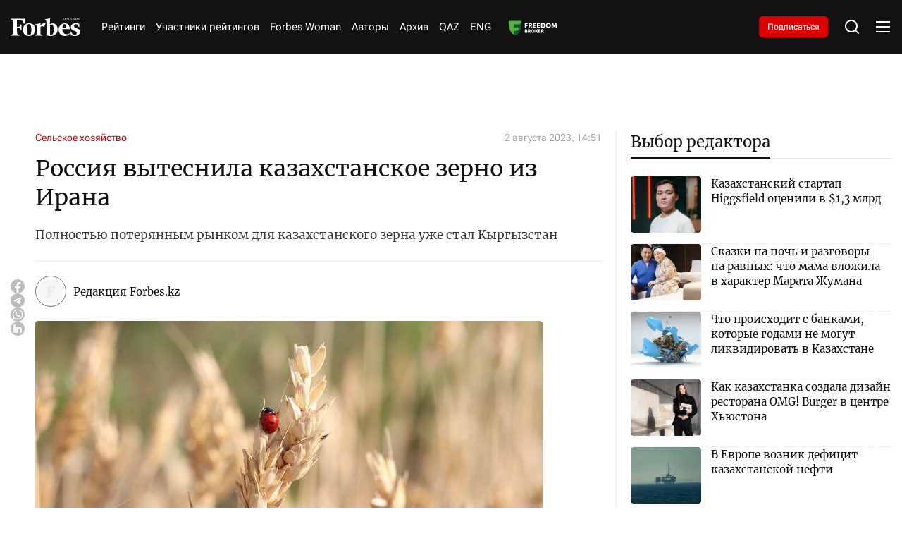

--- FILE ---
content_type: text/html; charset=utf-8
request_url: https://forbes.kz/articles/rossiya_vyitesnila_kazahstanskoe_zerno_iz_irana
body_size: 35293
content:
<!DOCTYPE html>
<html lang="ru">
  <head>
    <meta charset="UTF-8" />
    <meta http-equiv="Content-Security-Policy" content="upgrade-insecure-requests">
    <meta http-equiv="X-UA-Compatible" content="IE=edge" />
    <meta name="viewport" content="width=device-width, initial-scale=1.0" />
    

<title>Россия вытеснила казахстанское зерно из Ирана</title>
<meta name="description" content="Полностью потерянным рынком для казахстанского зерна уже стал Кыргызстан">

<meta name="twitter:card" content="summary_large_image">
<!--        <meta name="twitter:site" content="@forbes">-->
<meta name="twitter:title" content="Россия вытеснила казахстанское зерно из Ирана">
<meta name="twitter:description" content="Полностью потерянным рынком для казахстанского зерна уже стал Кыргызстан">
<!--        <meta name="twitter:creator" content="@forbes">-->
<meta name="twitter:image:src" content="https://img.forbes.kz/forbes-photobank/media/2024-05-15/aedc6262-cace-4897-bf92-99885d716e24.jpeg">
<meta name="twitter:domain" content="forbes">

<meta property="og:site_name" content="Forbes.kz">
<meta property="og:url" content="https://forbes.kz/articles/rossiya_vyitesnila_kazahstanskoe_zerno_iz_irana">
<meta property="og:title" content="Россия вытеснила казахстанское зерно из Ирана">
<meta property="og:description" content="Полностью потерянным рынком для казахстанского зерна уже стал Кыргызстан">
<meta property="og:locale" content="ru_RU">
<meta property="og:image" content="https://img.forbes.kz/forbes-photobank/media/2024-05-15/aedc6262-cace-4897-bf92-99885d716e24.jpeg">
<meta property="og:type" content="article">
<meta property="og:updated_time" content="2023-08-02 15:06:38">

<meta property="fb:page_id" content="209046182492533">
<meta name="telegram:channel" content="@ForbesKaz">

<meta name="robots" content="max-image-preview:large">

<link href="https://forbes.kz/articles/rossiya_vyitesnila_kazahstanskoe_zerno_iz_irana/amp" rel="amphtml">

<meta name="analytics:title" content="Россия вытеснила казахстанское зерно из Ирана">
<meta name="analytics:site_domain" content="https://forbes.kz/">
<meta name="analytics:article_id" content="rossiya_vyitesnila_kazahstanskoe_zerno_iz_irana">
<meta name="analytics:author" content="https://forbes.kz/">
<meta name="analytics:isscroll" content="0">
<meta name="article:published_time" property="2023-08-02 14:51:00"
      content="2023-08-02 14:51:00">
<meta property="article:modified_time" content="2023-08-02 15:06:38">
<meta name="article:section" content="Новости">
<link rel="canonical" href="https://forbes.kz/articles/rossiya_vyitesnila_kazahstanskoe_zerno_iz_irana">

<script type="application/ld+json">
    {
        "@context": "https://schema.org",
        "@type": "NewsMediaOrganization",
        "name": "«Forbes media Company»",
        "legalName": "Forbes Media Company",
        "url": "https://forbes.kz/",
        "logo": "https://forbes.kz/static/img/favicon16x16.svg",
        "sameAs": [
            "https://www.facebook.com/forbes",
            "https://twitter.com/forbes",
            "https://www.instagram.com/forbes.kz/",
            "https://t.me/forbes"
        ],
        "foundingDate": "2000",
        "address": {
            "@type": "PostalAddress",
            "streetAddress": "Проспект Аль-Фараби, 5 к2а ",
            "addressLocality": "г. Алматы",
            "postalCode": "050000",
            "addressCountry": "KZ"
        },
        "contactPoint": [
            {
                "@type": "ContactPoint",
                "email": "info@forbes.kz",
                "telephone": "+7 700 699 7654",
                "contactType": "headquoters",
                "areaServed": "KZ",
                "availableLanguage": [
                    "ru-KZ"
                ]
            }
        ]
    }
</script>
<script type="application/ld+json">
    {
        "@context": "https://schema.org",
        "@type": "NewsArticle",
        "mainEntityOfPage": {
            "@type": "WebPage",
            "@id": "https://forbes.kz/articles/rossiya_vyitesnila_kazahstanskoe_zerno_iz_irana"
        },
        "headline": "Россия вытеснила казахстанское зерно из Ирана",
        "datePublished": "2023-08-02 14:51:00",
        "dateModified": "2023-08-02 14:51:00",
        "description": "Полностью потерянным рынком для казахстанского зерна уже стал Кыргызстан",
        
        
        "author": {
            "@type": "Person",
            "knowsAbout": "",
            "image": "https://img.forbes.kz/forbes-photobank/media/2024-05-19/9356a911-07ed-4dce-9d86-d08ea18be692.webp",
            "url": "http://forbes.kz/authors/forbes_admin",
            "email": "",
            "sameAs": [
                ""
            ],
            "name": "Редакция Forbes.kz"
        },
        
        "publisher": {
            "@type": "Organization",
            "name": "«Forbes Media Company»",
            "logo": {
                "@type": "ImageObject",
                "url": "https://forbes.kz/static/img/favicon16x16.svg",
                "width": 95,
                "height": 60
            }
        },
        "image": {
            "@type": "ImageObject",
            "url": "https://img.forbes.kz/forbes-photobank/media/2024-05-15/aedc6262-cace-4897-bf92-99885d716e24.jpeg"
        },
        "speakable": {
            "@type": "SpeakableSpecification",
            "cssSelector": [
                "article-text"
            ]
        },
        "articleSection": ""
    }
</script>
<script type="application/ld+json">
    {
        "@context": "https://schema.org",
        "@type": "BreadcrumbList",
        "itemListElement": [
            {
                "@type": "ListItem",
                "position": 1,
                "item": {
                    "@id": "/",
                    "name": "Главная"
                }
            },
            {
                "@type": "ListItem",
                "position": 2,
                "item": {
                    "@id": "https://forbes.kz/articles/",
                    "name": "Все новости"
                }
            },
            {
                "@type": "ListItem",
                "position": 3,
                "item": {
                    "@id": "https://forbes.kz/articles/rossiya_vyitesnila_kazahstanskoe_zerno_iz_irana",
                    "name": "Россия вытеснила казахстанское зерно из Ирана"
                }
            }
        ]
    }
</script>


    <link rel="preconnect" href="https://mc.yandex.ru/metrika/">
    <link rel="preconnect" href="https://www.googletagmanager.com/">
    <link rel="preload" href="/static/fonts/Merriweather-Regular.woff2" as="font" type="font/woff2" crossorigin>
    <link rel="preload" href="/static/fonts/Cyrillic.woff2" as="font" type="font/woff2" crossorigin>
    <link rel="preload" href="/static/fonts/Latin.woff2" as="font" type="font/woff2" crossorigin>
    <script>
        try {

            //отложеная загрузка медленного внешнего JS
            let isDeferredScriptsInitialized = false;
            window.deferredScripts = window.deferredScripts || [];

            function addDeferredScript(callback){
                //если инициализация уже прошла, то просто выполняем
                if (isDeferredScriptsInitialized) {
                    callback();
                    return;
                }

                window.deferredScripts = window.deferredScripts || [];
                window.deferredScripts.push(callback);
            }

            function initDeferredScript() {
                if (isDeferredScriptsInitialized === false) {
                    isDeferredScriptsInitialized = true;
                    window.deferredScripts.forEach(callback => callback());

                    setTimeout(() => {
                        window.removeEventListener('scroll', initDeferredScript, false);
                        window.removeEventListener('click', initDeferredScript, false);
                        window.removeEventListener('mousemove', initDeferredScript, false);
                        window.removeEventListener('touchstart', initDeferredScript, false);
                        window.removeEventListener('keydown', initDeferredScript, false);
                    }, 100);
                }
            }

            window.addEventListener('scroll', initDeferredScript, {passive: true});
            window.addEventListener('click', initDeferredScript, {passive: true});
            window.addEventListener('mousemove', initDeferredScript, {passive: true});
            window.addEventListener('touchstart', initDeferredScript, {passive: true});
            window.addEventListener('keydown', initDeferredScript, {passive: true});

            setTimeout(initDeferredScript, 7000);
        } catch {}
    </script>
    <script src="https://yastatic.net/pcode/adfox/loader.js" crossorigin="anonymous"></script>
    <!-- Google tag (gtag.js) -->
    <script>
      addDeferredScript(() => {
        (function () {
          var s = document.createElement('script');
          s.type = "text/javascript";
          s.async = true;
          s.src = "https://www.googletagmanager.com/gtag/js?id=G-LZMJ16PB7C";
          var fs = document.getElementsByTagName('script')[0];
          fs.parentNode.insertBefore(s, fs);
          window.dataLayer = window.dataLayer || [];
          function gtag(){dataLayer.push(arguments);}
          gtag('js', new Date());
          gtag('config', 'G-LZMJ16PB7C');
        })();
      });
    </script>
<!--    <script async src="https://www.googletagmanager.com/gtag/js?id=G-LZMJ16PB7C"></script>-->
<!--    <script>-->
<!--      window.dataLayer = window.dataLayer || [];-->
<!--      function gtag(){dataLayer.push(arguments);}-->
<!--      gtag('js', new Date());-->

<!--      gtag('config', 'G-LZMJ16PB7C');-->
<!--    </script>-->

    <!-- Global site tag (gtag.js) - Google Analytics -->
    <script>
      addDeferredScript(() => {
        (function () {
          var s = document.createElement('script');
          s.type = "text/javascript";
          s.async = true;
          s.src = "https://www.googletagmanager.com/gtag/js?id=UA-28100893-1";
          var fs = document.getElementsByTagName('script')[0];
          fs.parentNode.insertBefore(s, fs);
          window.dataLayer = window.dataLayer || [];
          function gtag(){dataLayer.push(arguments);}
          gtag('js', new Date());
          gtag('config', 'UA-28100893-1');
        })();
      });
    </script>
    <script>window.yaContextCb = window.yaContextCb || []</script>
    <script src="https://yandex.ru/ads/system/context.js" async></script>
    <script src="https://cdn.tds.bid/bid.js" type="text/javascript" async></script>
<!--    <script async src="https://www.googletagmanager.com/gtag/js?id=UA-28100893-1"></script>-->
<!--    <script>-->
<!--      window.dataLayer = window.dataLayer || [];-->
<!--      function gtag(){dataLayer.push(arguments);}-->
<!--      gtag('js', new Date());-->

<!--      gtag('config', 'UA-28100893-1');-->
<!--    </script>-->
    <link rel="stylesheet" href="/static/css/main.css?v=1.63" />
    <link rel="icon" type="image/png" sizes="192x192" href="/static/img/favicon/android-chrome-192x192.png" />
    <link rel="icon" type="image/png" sizes="512x512" href="/static/img/favicon/android-chrome-512x512.png" />
    <link rel="apple-touch-icon" sizes="180x180" href="/static/img/favicon/apple-touch-icon.png" />
    <link rel="icon" type="image/png" sizes="32x32" href="/static/img/favicon/favicon-32x32.png" />
    <link rel="icon" type="image/png" sizes="16x16" href="/static/img/favicon/favicon-16x16.png" />
    <link rel="shortcut icon" href="/static/img/favicon.ico">
    <link rel="manifest" href="/static/img/favicon/site.webmanifest" />
    </head>
<body>

    <header>
  <div class="container">
    <div class="header__wrap">
      <div class="header__logo">
        <a href="http://forbes.kz/" class="header__logo-desc">
          <svg
            xmlns="http://www.w3.org/2000/svg"
            width="138"
            height="35"
            viewBox="0 0 138 35"
            fill="none"
          >
            <path
              d="M84.0394 9.97115C82.0267 9.9939 80.0499 10.5066 78.2803 11.4647C78.2803 6.25787 78.3594 1.73591 78.4798 0L67.8793 2.05903V3.02752L68.92 3.14869C70.4002 3.35064 70.9593 4.23923 71.1597 6.2166C71.4796 10.0519 71.44 30.5202 71.1597 33.79C74.1222 34.4985 77.154 34.8775 80.2 34.9201C88.6004 34.9201 93.68 29.672 93.68 21.356C93.6396 14.7355 89.5189 9.97115 84.0394 9.97115ZM80.3599 33.2659C79.757 33.2571 79.1557 33.2044 78.5598 33.1034C78.3998 30.8029 78.2803 21.3156 78.3198 13.0399C79.1147 12.7538 79.9556 12.6168 80.8003 12.636C84.2802 12.636 86.2403 16.7128 86.2403 21.8003C86.1999 28.34 83.8003 33.265 80.3599 33.265V33.2659ZM28.0404 10.2126L26.4002 10.6569C24.92 5.8127 22.6399 3.06703 18.3602 3.06703H12.8402C12.6002 6.17533 12.4798 11.3435 12.5202 16.712L16.2401 16.5917C18.7197 16.5109 19.7208 14.6538 20.3203 11.9485H21.7196V23.3333H20.3203C19.7199 20.5877 18.6801 18.7306 16.1996 18.6498L12.5202 18.5286C12.5598 22.6063 12.6802 26.0781 12.8402 28.1371C13.0801 31.1647 13.9204 32.4967 16.0396 32.8198L17.9207 33.0218V34.3941H0V33.0235L1.4802 32.8216C3.60031 32.4984 4.43973 31.1664 4.67969 28.1389C5.07963 23.1331 5.15962 12.7581 4.67969 6.94451C4.43973 3.95738 3.60031 2.6245 1.4802 2.30225L0 2.09854V0.767417H27.8804L28.0404 10.2135V10.2126ZM36.9603 9.68754C44.8799 9.68754 48.8001 15.0972 48.8001 22.2832C48.8001 29.4692 44.3604 34.9596 36.4399 34.9596C28.5203 34.9596 24.5596 29.5508 24.5596 22.4044C24.5596 15.2588 29.0002 9.68754 36.9603 9.68754ZM36.5603 11.2224C33.04 11.2224 32.0802 15.9858 32.0802 22.3236C32.0802 28.6622 33.6404 33.4257 36.8794 33.4257C40.1202 33.4257 41.3596 28.6622 41.3596 22.3236C41.3596 15.9858 39.7598 11.2628 36.5199 11.2628L36.5603 11.2224ZM95.5997 22.5668C95.5997 15.9454 99.7204 9.72793 107.92 9.72793C114.56 9.72793 117.72 14.6942 117.76 21.1935H102.92C102.76 27.0879 105.72 31.4474 111.4 31.4474C113.88 31.4474 115.24 30.8415 116.76 29.6711L117.44 30.5193C115.8 32.8198 112.359 35 107.8 35C100.64 34.9596 95.5997 29.8731 95.5997 22.5668ZM103.001 19.5375L110.44 19.3768C110.48 16.0666 109.96 11.3032 107.28 11.3032C104.6 11.3032 103.04 15.7838 102.96 19.498L103 19.5384L103.001 19.5375ZM136.8 17.1562L135.6 17.4794C134.32 13.2401 132.36 11.4647 129.48 11.4647C127.56 11.4647 126.2 12.9179 126.2 15.0164C126.2 17.1159 127.76 18.2064 132.24 19.9423C136.72 21.6782 138 23.4141 138 26.8051C138 31.8513 134.16 34.9596 127.84 34.9596C124.988 34.9477 122.16 34.4424 119.481 33.466L119.28 26.482L120.48 26.1589C122.2 31.0435 124.48 32.8198 127.48 32.8198C130.48 32.8198 131.44 31.0031 131.44 29.0653C131.44 27.1283 130.36 26.0377 126.32 24.5846C122.28 23.1314 119.84 21.557 119.84 17.3178C119.84 13.0795 123.44 9.68754 129.4 9.68754C132.16 9.68754 134.8 10.1722 136.56 10.98L136.8 17.1562ZM66.8799 16.9543C63.6804 14.775 60.1996 15.7435 59.5202 16.9139C59.2881 21.2181 59.3154 25.532 59.5993 29.8327C59.7602 31.8109 60.3596 32.6986 61.8407 32.9006L63.7604 33.0218V34.3941H48.9997V33.0235L50.0404 32.9023C51.5197 32.7004 52.0796 31.8127 52.28 29.8344C52.5903 25.1974 52.5903 20.5446 52.28 15.9068C52.1201 13.9285 51.5197 13.0408 50.0404 12.8389L48.9997 12.7177V11.7483L59.6002 9.68929L59.4798 15.2605C61.9602 9.52861 66.8403 8.7612 69.4799 10.3759L66.8799 16.956V16.9543Z"
              fill="white"
            />
            <path
              fill-rule="evenodd"
              clip-rule="evenodd"
              d="M106.761 4.06889H106.169L104.757 2.15474L104.351 2.51298V4.06889H103.85V0.0579526H104.351V2.0362L104.693 1.65425L106.112 0.0579526H106.698L105.121 1.80527L106.761 4.06889ZM109.799 4.06889L109.32 2.82645H107.741L107.266 4.06889H106.761L108.315 0.0412696H108.767L110.319 4.06889H109.799ZM109.171 2.37952L108.724 1.1643L108.534 0.56371C108.484 0.765996 108.427 0.966336 108.362 1.1643L107.91 2.37952H109.171ZM113.298 4.06977H110.538V3.68782L112.634 0.507515H110.603V0.0579526H113.241V0.439027L111.144 3.61933H113.298V4.06889V4.06977ZM116.552 4.06977L116.073 2.82733H114.493L114.019 4.06977H113.513L115.068 0.0421477H115.52L117.071 4.06977H116.552ZM115.922 2.37952L115.476 1.1643L115.285 0.56371C115.236 0.765996 115.178 0.966336 115.114 1.1643L114.662 2.37952H115.922ZM120.529 4.06977H119.938L118.525 2.15562L118.12 2.51386V4.06977H117.619V0.0579526H118.12V2.0362L118.463 1.65425L119.881 0.0579526H120.467L118.89 1.80527L120.529 4.06889V4.06977ZM124.115 4.06977H123.614V2.19952H121.572V4.06977H121.071V0.0579526H121.572V1.75259H123.613V0.0588307H124.115L124.115 4.06977ZM127.461 2.99679C127.461 3.34625 127.335 3.62196 127.085 3.82304C126.835 4.02499 126.486 4.12509 126.039 4.12509C125.567 4.12509 125.203 4.06187 124.945 3.93543V3.4525C125.114 3.52625 125.298 3.58421 125.499 3.62547C125.699 3.66762 125.887 3.68869 126.061 3.68869C126.359 3.68869 126.584 3.63074 126.734 3.51572C126.807 3.46083 126.866 3.38901 126.905 3.30643C126.945 3.22384 126.963 3.13296 126.96 3.04157C126.965 2.92598 126.936 2.81142 126.878 2.71142C126.807 2.61058 126.714 2.52785 126.605 2.46996C126.418 2.3691 126.224 2.28392 126.024 2.21532C125.654 2.0801 125.391 1.9203 125.233 1.73679C125.075 1.5524 124.996 1.31532 124.996 1.02469C124.996 0.711223 125.113 0.462734 125.347 0.278343C125.58 0.0939527 125.887 0.000879288 126.268 0.000879288C126.666 0.000879288 127.032 0.0755136 127.366 0.22566L127.21 0.659418C126.869 0.516295 126.551 0.445173 126.257 0.445173C126.021 0.445173 125.836 0.496978 125.704 0.598832C125.638 0.649063 125.585 0.714432 125.551 0.789356C125.516 0.864279 125.499 0.946529 125.503 1.02908C125.503 1.16078 125.53 1.27054 125.581 1.35747C125.633 1.44527 125.716 1.5243 125.831 1.59454C125.946 1.66654 126.127 1.7482 126.374 1.83952C126.671 1.94928 126.891 2.05552 127.036 2.15913C127.181 2.26274 127.289 2.38128 127.357 2.51562C127.427 2.64996 127.461 2.80977 127.461 2.99679ZM129.525 4.06977H129.021V0.502247H127.776V0.0579526H130.76V0.502247H129.525V4.06889V4.06977ZM133.671 4.06977L133.192 2.82733H131.612L131.139 4.06977H130.632L132.187 0.0421477H132.639L134.191 4.06977H133.671ZM133.042 2.37952L132.596 1.1643L132.405 0.56371C132.356 0.765996 132.298 0.966336 132.234 1.1643L131.781 2.37952H133.042ZM137.894 4.06977H137.308L135.176 0.738442H135.154L135.168 0.960589C135.189 1.29337 135.2 1.58225 135.2 1.82723V4.06889H134.737V0.0579526H135.317L135.44 0.252002L136.746 2.28908L137.441 3.37786H137.463C137.459 3.33396 137.451 3.17679 137.441 2.90723C137.43 2.63767 137.424 2.44186 137.424 2.32157V0.0579526H137.893V4.06889L137.894 4.06977Z"
              fill="white"
            />
          </svg>
        </a>
        <a href="http://forbes.kz/" class="header__logo-mob">
          <svg
            xmlns="http://www.w3.org/2000/svg"
            width="99"
            height="25"
            viewBox="0 0 99 25"
            fill="none"
          >
            <path
              d="M59.9749 7.12225C58.5386 7.1385 57.1278 7.50469 55.865 8.18908C55.865 4.46991 55.9214 1.23993 56.0074 0L48.4423 1.47074V2.16251L49.185 2.24907C50.2413 2.39332 50.6403 3.02802 50.7833 4.44043C51.0116 7.17995 50.9834 21.8001 50.7833 24.1357C52.8975 24.6418 55.0612 24.9125 57.235 24.9429C63.2299 24.9429 66.855 21.1943 66.855 15.2543C66.8262 10.5253 63.8855 7.12225 59.9749 7.12225ZM57.3491 23.7613C56.9188 23.755 56.4897 23.7174 56.0644 23.6453C55.9503 22.0021 55.865 15.2254 55.8932 9.31424C56.4604 9.10984 57.0606 9.01203 57.6634 9.02574C60.1468 9.02574 61.5457 11.9377 61.5457 15.5716C61.5168 20.2428 59.8043 23.7607 57.3491 23.7607V23.7613ZM20.0111 7.29472L18.8406 7.61208C17.7842 4.15193 16.157 2.19074 13.1028 2.19074H9.16341C8.99216 4.41095 8.90623 8.10253 8.93508 11.9371L11.5898 11.8512C13.3593 11.7935 14.0738 10.467 14.5016 8.53466H15.5003V16.6667H14.5016C14.0732 14.7055 13.3311 13.379 11.5609 13.3213L8.93508 13.2347C8.96331 16.1474 9.04925 18.6272 9.16341 20.098C9.33466 22.2605 9.93435 23.2119 11.4467 23.4427L12.7891 23.587V24.5672H0V23.5882L1.05635 23.444C2.56937 23.2132 3.16843 22.2617 3.33968 20.0992C3.62509 16.5237 3.68218 9.11292 3.33968 4.96036C3.16843 2.8267 2.56937 1.87464 1.05635 1.64446L0 1.49896V0.548155H19.8969L20.0111 7.29535V7.29472ZM26.3768 6.91967C32.0287 6.91967 34.8264 10.7837 34.8264 15.9166C34.8264 21.0494 31.6579 24.9711 26.0055 24.9711C20.3536 24.9711 17.527 21.1077 17.527 16.0031C17.527 10.8991 20.6961 6.91967 26.3768 6.91967ZM26.0914 8.01598C23.5791 8.01598 22.8941 11.4184 22.8941 15.9454C22.8941 20.473 24.0075 23.8755 26.3191 23.8755C28.6319 23.8755 29.5164 20.473 29.5164 15.9454C29.5164 11.4184 28.3747 8.04483 26.0625 8.04483L26.0914 8.01598ZM68.225 16.1191C68.225 11.3896 71.1658 6.94852 77.0177 6.94852C81.7562 6.94852 84.0114 10.4958 84.0396 15.1382H73.4491C73.3349 19.3485 75.4476 22.4624 79.5012 22.4624C81.2707 22.4624 82.2411 22.0297 83.3263 21.1936L83.8112 21.7995C82.6407 23.4427 80.1855 25 76.9318 25C71.8219 24.9711 68.225 21.3379 68.225 16.1191ZM73.5068 13.9554L78.8162 13.8406C78.8444 11.4761 78.473 8.07368 76.5604 8.07368C74.6478 8.07368 73.535 11.2742 73.4779 13.9271L73.5062 13.956L73.5068 13.9554ZM97.6279 12.2545L96.7716 12.4853C95.8577 9.45724 94.4588 8.18908 92.4038 8.18908C91.0338 8.18908 90.0628 9.22706 90.0628 10.726C90.0628 12.2256 91.1762 13.0046 94.3735 14.2445C97.5708 15.4844 98.4841 16.7244 98.4841 19.1465C98.4841 22.7509 95.7435 24.9711 91.2333 24.9711C89.1981 24.9626 87.1798 24.6017 85.2678 23.9043L85.1248 18.9157L85.981 18.6849C87.2086 22.1739 88.8352 23.4427 90.9767 23.4427C93.1177 23.4427 93.8027 22.1451 93.8027 20.7609C93.8027 19.3773 93.0317 18.5984 90.1487 17.5604C87.2657 16.5224 85.5244 15.3979 85.5244 12.3699C85.5244 9.34246 88.0931 6.91967 92.3467 6.91967C94.3164 6.91967 96.2002 7.26587 97.4566 7.84288L97.6279 12.2545ZM47.729 12.1102C45.4457 10.5535 42.9617 11.2453 42.4768 12.0814C42.3112 15.1558 42.3306 18.2371 42.5332 21.309C42.648 22.7221 43.0758 23.3562 44.1328 23.5004L45.5028 23.587V24.5672H34.9688V23.5882L35.7115 23.5017C36.7672 23.3574 37.1668 22.7233 37.3098 21.3103C37.5312 17.9982 37.5312 14.6747 37.3098 11.362C37.1956 9.94895 36.7672 9.31487 35.7115 9.17062L34.9688 9.08407V8.39166L42.5338 6.92093L42.4479 10.9004C44.2181 6.80615 47.7008 6.258 49.5846 7.41138L47.729 12.1115V12.1102Z"
              fill="white"
            />
            <path
              fill-rule="evenodd"
              clip-rule="evenodd"
              d="M76.1909 2.90635H75.7687L74.7606 1.5391L74.4708 1.79499V2.90635H74.1133V0.0413923H74.4708V1.45443L74.7155 1.1816L75.7279 0.0413923H76.1457L75.021 1.28948L76.1909 2.90635ZM78.3588 2.90635L78.0169 2.01889H76.8903L76.5515 2.90635H76.1909L77.2999 0.0294759H77.6223L78.7301 2.90635H78.3588ZM77.9109 1.69965L77.5922 0.831638L77.4561 0.402648C77.4208 0.547138 77.3799 0.690237 77.3338 0.831638L77.0113 1.69965H77.9109ZM80.856 2.90698H78.8863V2.63415L80.3824 0.362508H78.9327V0.0413923H80.8152V0.313588L79.3191 2.58523H80.856V2.90635V2.90698ZM83.1782 2.90698L82.8363 2.01952H81.7091L81.371 2.90698H81.0097L82.1193 0.030103H82.4418L83.5489 2.90698H83.1782ZM82.7291 1.69965L82.4104 0.831638L82.2743 0.402648C82.239 0.547138 82.1981 0.690237 82.152 0.831638L81.8295 1.69965H82.7291ZM86.0167 2.90698H85.5951L84.5865 1.53972L84.2973 1.79561V2.90698H83.9397V0.0413923H84.2973V1.45443L84.5419 1.1816L85.5544 0.0413923H85.9721L84.8468 1.28948L86.0167 2.90635V2.90698ZM88.576 2.90698H88.2185V1.57108H86.7606V2.90698H86.4031V0.0413923H86.7606V1.25185H88.2178V0.0420195H88.5754L88.576 2.90698ZM90.9635 2.14056C90.9635 2.39018 90.8738 2.58711 90.6956 2.73074C90.5168 2.87499 90.2678 2.94649 89.9492 2.94649C89.6123 2.94649 89.352 2.90133 89.1682 2.81102V2.46607C89.2886 2.51875 89.4203 2.56015 89.5634 2.58962C89.7064 2.61973 89.8406 2.63478 89.9648 2.63478C90.1775 2.63478 90.3374 2.59339 90.4447 2.51122C90.497 2.47202 90.5389 2.42072 90.567 2.36173C90.5951 2.30274 90.6084 2.23783 90.6059 2.17255C90.6094 2.08998 90.5891 2.00815 90.5476 1.93673C90.497 1.8647 90.4302 1.80561 90.3525 1.76425C90.2196 1.69221 90.0809 1.63137 89.9379 1.58237C89.6744 1.48579 89.4862 1.37164 89.3739 1.24056C89.261 1.10885 89.2046 0.939513 89.2046 0.731917C89.2046 0.508014 89.288 0.330522 89.4548 0.198814C89.6211 0.0671066 89.8406 0.00062561 90.1122 0.00062561C90.3964 0.00062561 90.6574 0.0539359 90.8957 0.161184L90.7847 0.47101C90.5413 0.36878 90.3142 0.317978 90.1047 0.317978C89.936 0.317978 89.8042 0.354982 89.7095 0.427735C89.6626 0.463614 89.6252 0.510306 89.6002 0.563823C89.5753 0.61734 89.5638 0.67609 89.5665 0.735053C89.5665 0.82913 89.5853 0.907527 89.6217 0.969618C89.6593 1.03234 89.7183 1.08878 89.8005 1.13896C89.8827 1.19038 90.0119 1.24871 90.1881 1.31394C90.3995 1.39234 90.557 1.46823 90.6605 1.54223C90.764 1.61624 90.8405 1.70091 90.8895 1.79687C90.939 1.89283 90.9635 2.00697 90.9635 2.14056ZM92.4363 2.90698H92.0769V0.358745H91.1887V0.0413923H93.3183V0.358745H92.4363V2.90635V2.90698ZM95.3953 2.90698L95.0534 2.01952H93.9262L93.5887 2.90698H93.2267L94.3364 0.030103H94.6588L95.7666 2.90698H95.3953ZM94.9467 1.69965L94.6281 0.831638L94.492 0.402648C94.4566 0.547138 94.4158 0.690237 94.3696 0.831638L94.0466 1.69965H94.9467ZM98.4094 2.90698H97.991L96.4692 0.527456H96.4535L96.4635 0.686133C96.4786 0.923834 96.4867 1.13018 96.4867 1.30516V2.90635H96.1562V0.0413923H96.5702L96.658 0.179999L97.5901 1.63506L98.0857 2.41276H98.1014C98.0989 2.3814 98.0932 2.26913 98.0857 2.07659C98.0782 1.88405 98.0738 1.74418 98.0738 1.65826V0.0413923H98.4081V2.90635L98.4094 2.90698Z"
              fill="white"
            />
          </svg>
        </a>
      </div>
      <nav>
        <ul class="header__nav">
          <li><a href="http://forbes.kz/ranking">Рейтинги</a></li>
          
          <li>
            <a href="http://forbes.kz/ranking/object">Участники рейтингов</a>
         </li>
          <!--              <li><a href="http://forbes.kz/category/life">Forbes Life</a></li>-->
          <li><a href="http://forbes.kz/spec/woman-club/">Forbes Woman</a></li>
<!--<li><a href="#">Анкета 30 до 30</a> </li>-->
          <!--              <li><a href="http://forbes.kz/category/leader">Forbes Лидер</a></li>-->
        <li><a href="http://forbes.kz/authors">Авторы</a></li>
          <li><a href="http://forbes.kz/announce">Архив</a></li>
          <li><a href="http://forbes.kz/lang/kz">QAZ</a></li>
          <li><a href="http://forbes.kz/lang/en">ENG</a></li>
          <li>
            <a class="nav__image" href="https://forbes.kz/category/exchange">
            </a>
          </li>
        </ul>
      </nav>
      <div class="subscription__btn">
        <a href="http://forbes.kz/magazine-purchase">Подписаться</a>
      </div>
      <div class="header__tools">
        <div class="header__search">
          <svg
            xmlns="http://www.w3.org/2000/svg"
            width="24"
            height="24"
            viewBox="0 0 24 24"
            fill="none"
          >
            <path
              d="M18.031 16.6168L22.3137 20.8995L20.8995 22.3137L16.6168 18.031C15.0769 19.263 13.124 20 11 20C6.032 20 2 15.968 2 11C2 6.032 6.032 2 11 2C15.968 2 20 6.032 20 11C20 13.124 19.263 15.0769 18.031 16.6168ZM16.0247 15.8748C17.2475 14.6146 18 12.8956 18 11C18 7.1325 14.8675 4 11 4C7.1325 4 4 7.1325 4 11C4 14.8675 7.1325 18 11 18C12.8956 18 14.6146 17.2475 15.8748 16.0247L16.0247 15.8748Z"
              fill="white"
            />
          </svg>
        </div>
        <div class="header__menu">
          <div class="header__menu-open">
            <svg
              xmlns="http://www.w3.org/2000/svg"
              width="24"
              height="24"
              viewBox="0 0 24 24"
              fill="none"
            >
              <path
                d="M2 4H22V6H2V4ZM2 11H22V13H2V11ZM2 18H22V20H2V18Z"
                fill="white"
              />
            </svg>
          </div>
          <div class="header__menu-close">
            <svg
              xmlns="http://www.w3.org/2000/svg"
              width="24"
              height="24"
              viewBox="0 0 24 24"
              fill="none"
            >
              <path
                d="M12 10.0001L19 3L21 5L13.9999 12.0001L21 19L19 21L12 14L5 21L3 19L10 12.0001L3 5L5 3L12 10.0001Z"
                fill="white"
              />
            </svg>
          </div>
        </div>
      </div>
    </div>
  </div>
  <div class="headerMenu">
    <div class="headerMenu__block">
      <div class="headerMenu__nav">
        <div class="headerMenu__nav-title">Рубрики</div>
        <div class="headerMenu__nav-list">
          <div class="headerMenu__navItem">
            <div class="headerMenu__navItem-title" id="accordion__title">
              <a href="http://forbes.kz/category/economy"
                >Экономика и бизнес</a
              >
              <div class="headerMenu__navItem-icon" id="accordion__icon">
                <svg
                  xmlns="http://www.w3.org/2000/svg"
                  width="20"
                  height="20"
                  viewBox="0 0 20 20"
                  fill="none"
                >
                  <path
                    d="M10.0005 10.9763L14.1254 6.85156L15.3039 8.03007L10.0005 13.3334L4.69727 8.03007L5.87577 6.85156L10.0005 10.9763Z"
                    fill="white"
                  ></path>
                </svg>
              </div>
            </div>
            <ul class="headerMenu__navItem-list" id="accordion__list">
              <li>
                <a href="http://forbes.kz/category/business">
                  <span> Бизнес </span>
                </a>
              </li>
              <li>
                <a href="http://forbes.kz/category/finance">
                  Финансы
                </a>
              </li>
              <li>
                <a href="http://forbes.kz/category/investment">
                  Инвестиции
                </a>
              </li>
              <li>
                <a href="http://forbes.kz/category/exchange"> Биржа </a>
              </li>
              <li>
                <a href="http://forbes.kz/category/production">
                  Производство
                </a>
              </li>
              <li>
                <a href="http://forbes.kz/category/energy-subsoil">
                  Энергетика и недра
                </a>
              </li>
              <li>
                <a href="http://forbes.kz/category/agriculture">
                  Сельское хозяйство
                </a>
              </li>
              <li>
                <a href="http://forbes.kz/category/insurance">
                  Страхование
                </a>
              </li>
              <li>
                <a href="http://forbes.kz/category/property">
                  Недвижимость
                </a>
              </li>
              <li>
                <a href="http://forbes.kz/category/startups">
                  Стартапы
                </a>
              </li>
              <li>
                <a href="http://forbes.kz/category/auto"> Авто </a>
              </li>
              <li>
                <a href="http://forbes.kz/category/marketing">
                  Маркетинг
                </a>
              </li>
              <li>
                <a href="http://forbes.kz/category/transport">
                  Транспорт
                </a>
              </li>
		<li>
                <a href="http://forbes.kz/category/torgovlya">
                  Торговля
                </a>
              </li>
            </ul>
          </div>
          <div class="headerMenu__navItem">
            <div class="headerMenu__navItem-title" id="accordion__title">
              <a href="http://forbes.kz/category/actual">Актуально</a>
              <div class="headerMenu__navItem-icon" id="accordion__icon">
                <svg
                  xmlns="http://www.w3.org/2000/svg"
                  width="20"
                  height="20"
                  viewBox="0 0 20 20"
                  fill="none"
                >
                  <path
                    d="M10.0005 10.9763L14.1254 6.85156L15.3039 8.03007L10.0005 13.3334L4.69727 8.03007L5.87577 6.85156L10.0005 10.9763Z"
                    fill="white"
                  ></path>
                </svg>
              </div>
            </div>
            <ul class="headerMenu__navItem-list" id="accordion__list">
              <li>
                <a href="http://forbes.kz/category/officially">
                  <span> Официально </span>
                </a>
              </li>
              <li>
                <a href="http://forbes.kz/category/worldwide">
                  В мире
                </a>
              </li>
              <li>
                <a href="http://forbes.kz/category/expertise">
                  Экспертиза
                </a>
              </li>
              <li>
                <a href="http://forbes.kz/category/appointments">
                  Назначения и отставки
                </a>
              </li>
              <li>
                <a href="http://forbes.kz/category/process">
                  Процесс
                </a>
              </li>
              <li>
                <a href="http://forbes.kz/category/technologies">
                  Технологии
                </a>
              </li>
              <li>
                <a href="http://forbes.kz/category/healthcare">
                  Здравоохранение
                </a>
              </li>
              <li>
                <a href="http://forbes.kz/category/stats">
                  Статистика
                </a>
              </li>
              <li>
                <a href="http://forbes.kz/category/education">
                  Образование
                </a>
              </li>
              <li>
                <a href="http://forbes.kz/category/science"> Наука </a>
              </li>
              <li>
                <a href="http://forbes.kz/category/massmedia">
                  Масс-медиа
                </a>
              </li>
              <li><a href="http://forbes.kz/category/hr"> HR </a></li>
              <li>
                <a href="http://forbes.kz/category/photostory">
                  Репортаж
                </a>
              </li>
              <li>
                <a href="http://forbes.kz/category/proisshestviya">
                  Происшествия
                </a>
              </li>
              <li>
                <a href="http://forbes.kz/category/press-review">
                  Обзор прессы
                </a>
              </li>
            </ul>
          </div>
          <div class="headerMenu__navItem">
            <div class="headerMenu__navItem-title" id="accordion__title">
              <a href="http://forbes.kz/category/life">Life</a>
              <div class="headerMenu__navItem-icon" id="accordion__icon">
                <svg
                  xmlns="http://www.w3.org/2000/svg"
                  width="20"
                  height="20"
                  viewBox="0 0 20 20"
                  fill="none"
                >
                  <path
                    d="M10.0005 10.9763L14.1254 6.85156L15.3039 8.03007L10.0005 13.3334L4.69727 8.03007L5.87577 6.85156L10.0005 10.9763Z"
                    fill="white"
                  ></path>
                </svg>
              </div>
            </div>
            <ul class="headerMenu__navItem-list" id="accordion__list">
              <li>
                <a href="http://forbes.kz/category/art">
                  <span> Искусство </span>
                </a>
              </li>
              <li>
                <a href="http://forbes.kz/category/hero"> Герой </a>
              </li>
              <li>
                <a href="http://forbes.kz/category/opinion"> Мнение </a>
              </li>
              <li>
                <a href="http://forbes.kz/category/style"> Стиль </a>
              </li>
              <li>
                <a href="http://forbes.kz/category/sport"> Спорт </a>
              </li>
              <li>
                <a href="http://forbes.kz/category/travels"> Туризм </a>
              </li>
            </ul>
          </div>
          <div class="headerMenu__navLink">
            <a href="http://forbes.kz/category/leader">Forbes Лидер</a>
          </div>
          <div class="headerMenu__navLink">
            <a href="http://forbes.kz/ranking">Forbes Рейтинг</a>
          </div>
          <div class="headerMenu__navLink">
            <a href="http://forbes.kz/spec/woman-club/">Forbes Woman</a>
          </div>
          <div class="headerMenu__navLink">
            <a href="http://forbes.kz/announce">Архив номеров</a>
          </div>
          <div class="headerMenu__navLink">
            <a href="http://forbes.kz/ranking/object">Участники рейтингов</a>
          </div>
         
          <div class="headerMenu__navLink">
            <a href="http://forbes.kz/lang/kz">QAZ</a>
          </div>
          <div class="headerMenu__navLink">
            <a href="http://forbes.kz/lang/en">ENG</a>
          </div>
        </div>
      </div>
      <div class="socials">
        <a href="https://www.facebook.com/forbes.kz">
          <svg
            xmlns="http://www.w3.org/2000/svg"
            width="24"
            height="24"
            viewBox="0 0 24 24"
            fill="none"
          >
            <g clip-path="url(#clip0_2653_30978)">
              <path
                d="M12 0C18.6274 0 24 5.37258 24 12C24 17.9895 19.6118 22.954 13.875 23.8542V15.4688H16.6711L17.2031 12H13.875V9.74897C13.875 9.49416 13.9085 9.24109 13.9864 9.00718C14.1623 8.47884 14.5647 8.04831 15.3186 7.9166C15.4739 7.88945 15.6442 7.875 15.8306 7.875H17.3438V4.92188C17.3438 4.92188 15.9705 4.6875 14.6576 4.6875C11.9165 4.6875 10.125 6.34875 10.125 9.35625V12H7.07812V15.4688H10.125V23.8542C4.38825 22.954 0 17.9895 0 12C0 5.37258 5.37258 0 12 0Z"
                fill="#BDBDBD"
              />
            </g>
            <defs>
              <clipPath id="clip0_2653_30978">
                <rect width="24" height="24" fill="white" />
              </clipPath>
            </defs>
          </svg>
        </a>
        <a href="https://t.me/ForbesKaz">
          <svg
            xmlns="http://www.w3.org/2000/svg"
            width="24"
            height="24"
            viewBox="0 0 24 24"
            fill="none"
          >
            <g clip-path="url(#clip0_2653_30979)">
              <path
                fill-rule="evenodd"
                clip-rule="evenodd"
                d="M24 12C24 18.6274 18.6274 24 12 24C5.37258 24 0 18.6274 0 12C0 5.37258 5.37258 0 12 0C18.6274 0 24 5.37258 24 12ZM12.4301 8.85893C11.263 9.3444 8.93026 10.3492 5.43201 11.8733C4.86395 12.0992 4.56638 12.3202 4.53929 12.5363C4.49351 12.9015 4.95083 13.0453 5.57359 13.2411C5.6583 13.2678 5.74608 13.2954 5.83606 13.3246C6.44876 13.5238 7.27295 13.7568 7.70141 13.766C8.09007 13.7744 8.52385 13.6142 9.00276 13.2853C12.2713 11.079 13.9585 9.96381 14.0644 9.93977C14.1392 9.92281 14.2427 9.90148 14.3129 9.96385C14.3831 10.0262 14.3762 10.1443 14.3687 10.176C14.3234 10.3691 12.5282 12.0381 11.5992 12.9018C11.3096 13.171 11.1042 13.362 11.0622 13.4056C10.9681 13.5033 10.8722 13.5958 10.7801 13.6846C10.2109 14.2333 9.78403 14.6448 10.8037 15.3168C11.2938 15.6397 11.6859 15.9067 12.0771 16.1731C12.5043 16.4641 12.9304 16.7543 13.4817 17.1157C13.6222 17.2077 13.7564 17.3034 13.887 17.3965C14.3842 17.751 14.8309 18.0694 15.3827 18.0186C15.7034 17.9891 16.0346 17.6876 16.2028 16.7884C16.6003 14.6631 17.3817 10.0585 17.5623 8.16097C17.5782 7.99473 17.5583 7.78197 17.5423 7.68857C17.5263 7.59518 17.4929 7.46211 17.3715 7.3636C17.2277 7.24694 17.0058 7.22234 16.9065 7.22408C16.4551 7.23203 15.7627 7.47282 12.4301 8.85893Z"
                fill="#BDBDBD"
              />
            </g>
            <defs>
              <clipPath id="clip0_2653_30979">
                <rect width="24" height="24" fill="white" />
              </clipPath>
            </defs>
          </svg>
        </a>
        <a href="https://www.instagram.com/forbes_kz/">
          <svg
            xmlns="http://www.w3.org/2000/svg"
            width="24"
            height="24"
            viewBox="0 0 24 24"
            fill="none"
          >
            <g clip-path="url(#clip0_2653_30980)">
              <path
                d="M9.33335 12C9.33335 13.4727 10.5273 14.6666 12 14.6666C13.4728 14.6666 14.6667 13.4727 14.6667 12C14.6667 10.5272 13.4728 9.3333 12 9.3333C10.5273 9.3333 9.33335 10.5272 9.33335 12Z"
                fill="#BDBDBD"
              />
              <path
                fill-rule="evenodd"
                clip-rule="evenodd"
                d="M15.2326 5.48809C14.3891 5.44959 14.136 5.44147 12 5.44147C9.86389 5.44147 9.61086 5.44959 8.76727 5.48809C7.9873 5.52368 7.56371 5.654 7.28181 5.76353C6.9084 5.90865 6.6419 6.08203 6.36193 6.36196C6.082 6.6419 5.90862 6.90843 5.76353 7.28181C5.65397 7.56371 5.52365 7.9873 5.48806 8.76727C5.44956 9.61086 5.44143 9.86389 5.44143 12C5.44143 14.136 5.44956 14.3891 5.48806 15.2326C5.52365 16.0126 5.65397 16.4362 5.76353 16.7181C5.90862 17.0915 6.082 17.358 6.36193 17.6379C6.6419 17.9179 6.9084 18.0913 7.28181 18.2364C7.56371 18.3459 7.9873 18.4763 8.76727 18.5118C9.61077 18.5503 9.86371 18.5585 12 18.5585C14.1362 18.5585 14.3892 18.5503 15.2326 18.5118C16.0126 18.4763 16.4362 18.3459 16.7181 18.2364C17.0915 18.0913 17.358 17.9179 17.6379 17.6379C17.9179 17.358 18.0913 17.0915 18.2364 16.7181C18.3459 16.4362 18.4763 16.0126 18.5118 15.2326C18.5503 14.3891 18.5585 14.136 18.5585 12C18.5585 9.86389 18.5503 9.61086 18.5118 8.76727C18.4763 7.9873 18.3459 7.56371 18.2364 7.28181C18.0913 6.90843 17.9179 6.6419 17.6379 6.36196C17.358 6.08203 17.0915 5.90865 16.7181 5.76353C16.4362 5.654 16.0126 5.52368 15.2326 5.48809ZM7.89192 12C7.89192 9.73112 9.73116 7.89187 12 7.89187C14.2688 7.89187 16.1081 9.73112 16.1081 12C16.1081 14.2688 14.2688 16.108 12 16.108C9.73116 16.108 7.89192 14.2688 7.89192 12ZM17.2304 7.72955C17.2304 8.25977 16.8005 8.68955 16.2704 8.68955C15.7402 8.68955 15.3104 8.25977 15.3104 7.72955C15.3104 7.19937 15.7402 6.76959 16.2704 6.76959C16.8005 6.76959 17.2304 7.19937 17.2304 7.72955Z"
                fill="#BDBDBD"
              />
              <path
                fill-rule="evenodd"
                clip-rule="evenodd"
                d="M24 12C24 18.6274 18.6274 24 12 24C5.37258 24 0 18.6274 0 12C0 5.37258 5.37258 0 12 0C18.6274 0 24 5.37258 24 12ZM8.70158 4.04816C9.55486 4.00922 9.8273 4 12 4C14.1726 4 14.445 4.00922 15.2983 4.04816C16.1498 4.087 16.7314 4.22222 17.2402 4.42C17.7663 4.62444 18.2124 4.898 18.6572 5.34275C19.1019 5.78747 19.3755 6.23362 19.5799 6.75968C19.7777 7.26852 19.9129 7.85009 19.9518 8.70158C19.9907 9.55486 19.9999 9.8273 19.9999 12C19.9999 14.1726 19.9907 14.445 19.9518 15.2983C19.9129 16.1498 19.7777 16.7314 19.5799 17.2402C19.3755 17.7663 19.1019 18.2124 18.6572 18.6572C18.2124 19.1019 17.7663 19.3755 17.2402 19.5799C16.7314 19.7777 16.1498 19.9129 15.2983 19.9518C14.445 19.9907 14.1726 19.9999 12 19.9999C9.8273 19.9999 9.55486 19.9907 8.70158 19.9518C7.85009 19.9129 7.26852 19.7777 6.75965 19.5799C6.23359 19.3755 5.78743 19.1019 5.34272 18.6572C4.89797 18.2124 4.6244 17.7663 4.41997 17.2402C4.22219 16.7314 4.08697 16.1498 4.04812 15.2983C4.00919 14.445 4 14.1726 4 12C4 9.8273 4.00919 9.55486 4.04812 8.70158C4.08697 7.85009 4.22219 7.26852 4.41997 6.75968C4.6244 6.23362 4.89797 5.78747 5.34272 5.34275C5.78743 4.898 6.23359 4.62444 6.75965 4.42C7.26852 4.22222 7.85009 4.087 8.70158 4.04816Z"
                fill="#BDBDBD"
              />
            </g>
            <defs>
              <clipPath id="clip0_2653_30980">
                <rect width="24" height="24" fill="white" />
              </clipPath>
            </defs>
          </svg>
        </a>
        <a href="https://www.youtube.com/@ForbesKazakhstanYouTube">
          <svg
            xmlns="http://www.w3.org/2000/svg"
            width="24"
            height="24"
            viewBox="0 0 24 24"
            fill="none"
          >
            <g clip-path="url(#clip0_2653_30981)">
              <path
                fill-rule="evenodd"
                clip-rule="evenodd"
                d="M22.7462 4.83413C23.1185 5.20889 23.3859 5.67489 23.5216 6.18547C24.0234 8.07002 24.0234 12 24.0234 12C24.0234 12 24.0234 15.93 23.5216 17.8146C23.3859 18.3251 23.1185 18.7911 22.7462 19.1659C22.3738 19.5407 21.9095 19.8111 21.3998 19.95C19.5234 20.4546 12.0234 20.4546 12.0234 20.4546C12.0234 20.4546 4.52344 20.4546 2.64707 19.95C2.13737 19.8111 1.6731 19.5407 1.30073 19.1659C0.928354 18.7911 0.660943 18.3251 0.525256 17.8146C0.0234375 15.93 0.0234375 12 0.0234375 12C0.0234375 12 0.0234375 8.07002 0.525256 6.18547C0.660943 5.67489 0.928354 5.20889 1.30073 4.83413C1.6731 4.45936 2.13737 4.18897 2.64707 4.05002C4.52344 3.54547 12.0234 3.54547 12.0234 3.54547C12.0234 3.54547 19.5234 3.54547 21.3998 4.05002C21.9095 4.18897 22.3738 4.45936 22.7462 4.83413ZM15.8416 12L9.56885 8.4314V15.5687L15.8416 12Z"
                fill="#BDBDBD"
              />
            </g>
            <defs>
              <clipPath id="clip0_2653_30981">
                <rect width="24" height="24" fill="white" />
              </clipPath>
            </defs>
          </svg>
        </a>
      </div>
      <ul class="headerMenu__extra">
        <li>
          <a href="http://forbes.kz/pages/contacts">Контакты</a>
        </li>
        <li>
          <a href="http://forbes.kz/pages/adv_on_site/">Реклама на сайте</a>
        </li>
        <li>
          <a href="http://forbes.kz/pages/adv_in_journal/"> Реклама в журнале </a>
        </li>
        <li>
          <a href="http://forbes.kz/pages/agreement">
            Соглашение об использовании материалов
          </a>
        </li>
        <li>
          <a href="http://forbes.kz/pages/payment-security"> Безопасность онлайн-платежей </a>
        </li>
        <li>
          <a href="http://forbes.kz/lang/kz"> Қазақ тіліндегі мақалалар </a>
        </li>
        <li>
          <a href="http://forbes.kz/lang/en"> Articles in English </a>
        </li>
      </ul>
    </div>
  </div>
</header>
<section class="adv__section container">
  <div id="adfox_158692492994681550"></div>
  <script>
    window.Ya.adfoxCode.createAdaptive(
      {
        ownerId: 342154,
        containerId: "adfox_158692492994681550",
        params: {
          pp: "zbj",
          ps: "dzkj",
          p2: "gtyk",
        },
      },
      ["desktop", "tablet"],
      {
        tabletWidth: 830,
        phoneWidth: 480,
        isAutoReloads: false,
      }
    );
  </script>
  <div id="adfox_17243234658377582"></div>
  <script>
    window.yaContextCb.push(() => {
      Ya.adfoxCode.createAdaptive(
        {
          ownerId: 342154,
          containerId: "adfox_17243234658377582",
          params: {
            pp: "zbk",
            ps: "dzkj",
            p2: "jcwi",
          },
        },
        ["phone"],
        {
          tabletWidth: 830,
          phoneWidth: 480,
          isAutoReloads: false,
        }
      );
    });
  </script>
</section>
    <main>
      <section class="adv__section container">
<!--        <div class="adv-placeholder adv-placeholder&#45;&#45;in-page" data-label="Реклама"></div>-->
      </section>
      <section class="articleSection" id="articles">
        <article class="feed_item" id="113ec341-0f86-4a76-8fb4-84678bf82e86">
          <div class="container">
            <div class="article__wrapper">
              <div class="article__main">
                <ul class="article__social">
                  <li>
                    <a target="_blank" href="https://www.facebook.com/sharer/sharer.php?u=http://forbes.kz/articles/rossiya_vyitesnila_kazahstanskoe_zerno_iz_irana">
                      <svg xmlns="http://www.w3.org/2000/svg" width="20" height="20" viewBox="0 0 20 20" fill="none">
                        <g clip-path="url(#clip0_451_6312)">
                          <path d="M10 0C15.5229 0 20 4.47715 20 10C20 14.9913 16.3432 19.1283 11.5625 19.8785V12.8906H13.8926L14.3359 10H11.5625V8.12414C11.5625 7.9118 11.5904 7.7009 11.6553 7.50598C11.802 7.0657 12.1372 6.70693 12.7655 6.59717C12.8949 6.57454 13.0369 6.5625 13.1921 6.5625H14.4531V4.10156C14.4531 4.10156 13.3088 3.90625 12.2146 3.90625C9.93043 3.90625 8.4375 5.29063 8.4375 7.79688V10H5.89844V12.8906H8.4375V19.8785C3.65687 19.1283 0 14.9913 0 10C0 4.47715 4.47715 0 10 0Z" fill="#BDBDBD" />
                        </g>
                        <defs>
                          <clipPath id="clip0_451_6312">
                            <rect width="20" height="20" fill="white" />
                          </clipPath>
                        </defs>
                      </svg>
                    </a>
                  </li>
                  <li>
                    <a target="_blank" href="https://t.me/share/url?url=http://forbes.kz/articles/rossiya_vyitesnila_kazahstanskoe_zerno_iz_irana&text=Россия вытеснила казахстанское зерно из Ирана">
                      <svg xmlns="http://www.w3.org/2000/svg" width="20" height="20" viewBox="0 0 20 20" fill="none">
                        <g clip-path="url(#clip0_451_6313)">
                          <path fill-rule="evenodd" clip-rule="evenodd" d="M20 10C20 15.5228 15.5228 20 10 20C4.47715 20 0 15.5228 0 10C0 4.47715 4.47715 0 10 0C15.5228 0 20 4.47715 20 10ZM10.3585 7.38244C9.38581 7.787 7.44188 8.62433 4.52668 9.89443C4.0533 10.0827 3.80532 10.2668 3.78274 10.4469C3.74459 10.7512 4.12569 10.8711 4.64466 11.0343C4.71525 11.0565 4.7884 11.0795 4.86338 11.1038C5.37397 11.2698 6.06079 11.464 6.41784 11.4717C6.74172 11.4787 7.10321 11.3452 7.5023 11.0711C10.2261 9.2325 11.6321 8.30317 11.7204 8.28314C11.7826 8.26901 11.8689 8.25123 11.9274 8.3032C11.9859 8.35518 11.9801 8.4536 11.9739 8.48C11.9362 8.64095 10.4402 10.0317 9.66604 10.7515C9.42469 10.9759 9.2535 11.135 9.2185 11.1714C9.14011 11.2528 9.06021 11.3298 8.98342 11.4038C8.50907 11.8611 8.15336 12.204 9.00311 12.764C9.41147 13.0331 9.73824 13.2556 10.0642 13.4776C10.4202 13.7201 10.7753 13.9619 11.2348 14.2631C11.3518 14.3398 11.4636 14.4195 11.5725 14.4971C11.9868 14.7925 12.3591 15.0578 12.8189 15.0155C13.0861 14.9909 13.3622 14.7397 13.5023 13.9903C13.8336 12.2193 14.4848 8.38205 14.6353 6.80081C14.6485 6.66227 14.6319 6.48498 14.6186 6.40715C14.6052 6.32931 14.5774 6.21842 14.4762 6.13633C14.3564 6.03911 14.1715 6.01861 14.0887 6.02007C13.7126 6.0267 13.1356 6.22735 10.3585 7.38244Z" fill="#BDBDBD" />
                        </g>
                        <defs>
                          <clipPath id="clip0_451_6313">
                            <rect width="20" height="20" fill="white" />
                          </clipPath>
                        </defs>
                      </svg>
                    </a>
                  </li>
                  <li>
                    <a target="_blank" href="https://api.whatsapp.com/send?text=Россия вытеснила казахстанское зерно из Ирана http://forbes.kz/articles/rossiya_vyitesnila_kazahstanskoe_zerno_iz_irana">
                      <svg xmlns="http://www.w3.org/2000/svg" width="20" height="20" viewBox="0 0 20 20" fill="none">
                        <g clip-path="url(#clip0_451_6314)">
                          <path fill-rule="evenodd" clip-rule="evenodd" d="M10.2142 15.7528H10.2166C13.4826 15.7528 16.1407 13.0954 16.1421 9.82914C16.1427 8.24637 15.5269 6.75805 14.4082 5.6384C13.2894 4.51875 11.8017 3.90176 10.219 3.90113C6.95052 3.90113 4.29231 6.55832 4.29102 9.82438C4.29059 10.9436 4.60384 12.0337 5.19696 12.9769L5.3379 13.2009L4.73927 15.3868L6.98196 14.7987L7.19833 14.9271C8.10809 15.4668 9.15094 15.7523 10.2142 15.7528ZM12.2497 10.737C12.413 10.7964 13.2888 11.2272 13.4669 11.3163C13.5016 11.3337 13.5341 11.3494 13.5642 11.3639C13.6885 11.424 13.7725 11.4645 13.8083 11.5243C13.8528 11.5986 13.8528 11.9552 13.7044 12.3711C13.5559 12.7871 12.8443 13.1668 12.502 13.2179C12.1951 13.2637 11.8068 13.2829 11.38 13.1473C11.1213 13.0652 10.7895 12.9557 10.3645 12.7722C8.69502 12.0515 7.56661 10.4341 7.35288 10.1277C7.33785 10.1062 7.32735 10.0911 7.32149 10.0833L7.31996 10.0813C7.22536 9.95504 6.59415 9.11279 6.59415 8.24117C6.59415 7.42084 6.99724 6.99086 7.18275 6.79297C7.19545 6.77943 7.20713 6.76697 7.21759 6.75555C7.38091 6.5773 7.57384 6.53273 7.69263 6.53273C7.81138 6.53273 7.93024 6.53383 8.03403 6.53898C8.04683 6.53962 8.06013 6.53955 8.07389 6.53946C8.17771 6.53885 8.30716 6.53809 8.43481 6.84469C8.48386 6.9625 8.55558 7.13706 8.63126 7.32123C8.78463 7.69448 8.95421 8.10719 8.98403 8.16687C9.02856 8.25602 9.05825 8.36004 8.99888 8.47887C8.99 8.49663 8.98179 8.51339 8.97395 8.52941C8.9293 8.62057 8.8965 8.68753 8.82075 8.77598C8.79106 8.81064 8.76038 8.848 8.72969 8.88536C8.66833 8.96007 8.60697 9.03478 8.55356 9.08793C8.46438 9.17672 8.37153 9.27309 8.47544 9.45137C8.57934 9.62965 8.93688 10.2129 9.46641 10.685C10.0358 11.1927 10.5306 11.4072 10.7813 11.5159C10.8302 11.5371 10.8698 11.5543 10.8989 11.5689C11.077 11.658 11.1809 11.6432 11.2849 11.5243C11.3888 11.4055 11.7301 11.0044 11.8489 10.8261C11.9677 10.6478 12.0864 10.6775 12.2497 10.737Z" fill="#BDBDBD" />
                          <path fill-rule="evenodd" clip-rule="evenodd" d="M10 20C15.5228 20 20 15.5228 20 10C20 4.47715 15.5228 0 10 0C4.47715 0 0 4.47715 0 10C0 15.5228 4.47715 20 10 20ZM10.2166 2.69746C12.1237 2.69824 13.9137 3.44047 15.2597 4.78758C16.6057 6.13469 17.3465 7.92527 17.3458 9.82961C17.3442 13.7591 14.1458 16.9565 10.2166 16.9565H10.2137C9.02052 16.956 7.84813 16.6568 6.80684 16.089L3.02755 17.08L4.03895 13.3869C3.41509 12.3062 3.08684 11.08 3.08735 9.82391C3.08891 5.89438 6.28708 2.69746 10.2166 2.69746Z" fill="#BDBDBD" />
                        </g>
                        <defs>
                          <clipPath id="clip0_451_6314">
                            <rect width="20" height="20" fill="white" />
                          </clipPath>
                        </defs>
                      </svg>
                    </a>
                  </li>
                  <li>
                    <a target="_blank" href="https://www.linkedin.com/shareArticle?mini=true&url=http://forbes.kz/articles/rossiya_vyitesnila_kazahstanskoe_zerno_iz_irana&title=Россия вытеснила казахстанское зерно из Ирана">
                      <svg xmlns="http://www.w3.org/2000/svg" width="20" height="20" viewBox="0 0 20 20" fill="none">
                        <g clip-path="url(#clip0_451_6315)">
                          <path fill-rule="evenodd" clip-rule="evenodd" d="M20 10C20 15.5228 15.5228 20 10 20C4.47715 20 0 15.5228 0 10C0 4.47715 4.47715 0 10 0C15.5228 0 20 4.47715 20 10ZM4.35937 15.8333H6.77812V8.0441H4.35937V15.8333ZM4.16667 5.56748C4.16667 6.34093 4.79401 6.98157 5.56745 6.98157C6.34063 6.98157 6.96823 6.34093 6.96823 5.56748C6.96823 5.19596 6.82065 4.83966 6.55795 4.57696C6.29525 4.31425 5.93896 4.16667 5.56745 4.16667C5.19594 4.16667 4.83964 4.31425 4.57695 4.57696C4.31425 4.83966 4.16667 5.19596 4.16667 5.56748ZM13.4172 15.8333H15.8333V11.5546C15.8333 9.46079 15.3833 7.84878 12.9354 7.84878C11.7586 7.84878 10.9698 8.49463 10.6469 9.10662H10.613V8.0441H8.29323V15.8333H10.7094V11.9765C10.7094 10.9608 10.9021 9.97904 12.1596 9.97904C13.399 9.97904 13.4172 11.1379 13.4172 12.0416V15.8333Z" fill="#BDBDBD" />
                        </g>
                        <defs>
                          <clipPath id="clip0_451_6315">
                            <rect width="20" height="20" fill="white" />
                          </clipPath>
                        </defs>
                      </svg>
                    </a>
                  </li>
                </ul>
                <div class="article__body ">
                  <div class="article__head">
                    <div class="article__info">
                      <a href="http://forbes.kz/category/agriculture" class="article__category">Сельское хозяйство</a>
                      <div class="article__date">2 августа 2023, 14:51</div>
                    </div>
                    <h1 class="article__title"> Россия вытеснила казахстанское зерно из Ирана </h1>
                    <div class="article__description"> Полностью потерянным рынком для казахстанского зерна уже стал Кыргызстан</div>
                    <ul class="article__social">
                  <li>
                    <a target="_blank" href="https://www.facebook.com/sharer/sharer.php?u=http://forbes.kz/articles/rossiya_vyitesnila_kazahstanskoe_zerno_iz_irana">
                      <svg xmlns="http://www.w3.org/2000/svg" width="20" height="20" viewBox="0 0 20 20" fill="none">
                        <g clip-path="url(#clip0_451_6312)">
                          <path d="M10 0C15.5229 0 20 4.47715 20 10C20 14.9913 16.3432 19.1283 11.5625 19.8785V12.8906H13.8926L14.3359 10H11.5625V8.12414C11.5625 7.9118 11.5904 7.7009 11.6553 7.50598C11.802 7.0657 12.1372 6.70693 12.7655 6.59717C12.8949 6.57454 13.0369 6.5625 13.1921 6.5625H14.4531V4.10156C14.4531 4.10156 13.3088 3.90625 12.2146 3.90625C9.93043 3.90625 8.4375 5.29063 8.4375 7.79688V10H5.89844V12.8906H8.4375V19.8785C3.65687 19.1283 0 14.9913 0 10C0 4.47715 4.47715 0 10 0Z" fill="#BDBDBD" />
                        </g>
                        <defs>
                          <clipPath id="clip0_451_6312">
                            <rect width="20" height="20" fill="white" />
                          </clipPath>
                        </defs>
                      </svg>
                    </a>
                  </li>
                  <li>
                    <a target="_blank" href="https://t.me/share/url?url=http://forbes.kz/articles/rossiya_vyitesnila_kazahstanskoe_zerno_iz_irana&text=Россия вытеснила казахстанское зерно из Ирана">
                      <svg xmlns="http://www.w3.org/2000/svg" width="20" height="20" viewBox="0 0 20 20" fill="none">
                        <g clip-path="url(#clip0_451_6313)">
                          <path fill-rule="evenodd" clip-rule="evenodd" d="M20 10C20 15.5228 15.5228 20 10 20C4.47715 20 0 15.5228 0 10C0 4.47715 4.47715 0 10 0C15.5228 0 20 4.47715 20 10ZM10.3585 7.38244C9.38581 7.787 7.44188 8.62433 4.52668 9.89443C4.0533 10.0827 3.80532 10.2668 3.78274 10.4469C3.74459 10.7512 4.12569 10.8711 4.64466 11.0343C4.71525 11.0565 4.7884 11.0795 4.86338 11.1038C5.37397 11.2698 6.06079 11.464 6.41784 11.4717C6.74172 11.4787 7.10321 11.3452 7.5023 11.0711C10.2261 9.2325 11.6321 8.30317 11.7204 8.28314C11.7826 8.26901 11.8689 8.25123 11.9274 8.3032C11.9859 8.35518 11.9801 8.4536 11.9739 8.48C11.9362 8.64095 10.4402 10.0317 9.66604 10.7515C9.42469 10.9759 9.2535 11.135 9.2185 11.1714C9.14011 11.2528 9.06021 11.3298 8.98342 11.4038C8.50907 11.8611 8.15336 12.204 9.00311 12.764C9.41147 13.0331 9.73824 13.2556 10.0642 13.4776C10.4202 13.7201 10.7753 13.9619 11.2348 14.2631C11.3518 14.3398 11.4636 14.4195 11.5725 14.4971C11.9868 14.7925 12.3591 15.0578 12.8189 15.0155C13.0861 14.9909 13.3622 14.7397 13.5023 13.9903C13.8336 12.2193 14.4848 8.38205 14.6353 6.80081C14.6485 6.66227 14.6319 6.48498 14.6186 6.40715C14.6052 6.32931 14.5774 6.21842 14.4762 6.13633C14.3564 6.03911 14.1715 6.01861 14.0887 6.02007C13.7126 6.0267 13.1356 6.22735 10.3585 7.38244Z" fill="#BDBDBD" />
                        </g>
                        <defs>
                          <clipPath id="clip0_451_6313">
                            <rect width="20" height="20" fill="white" />
                          </clipPath>
                        </defs>
                      </svg>
                    </a>
                  </li>
                  <li>
                    <a target="_blank" href="https://api.whatsapp.com/send?text=Россия вытеснила казахстанское зерно из Ирана http://forbes.kz/articles/rossiya_vyitesnila_kazahstanskoe_zerno_iz_irana">
                      <svg xmlns="http://www.w3.org/2000/svg" width="20" height="20" viewBox="0 0 20 20" fill="none">
                        <g clip-path="url(#clip0_451_6314)">
                          <path fill-rule="evenodd" clip-rule="evenodd" d="M10.2142 15.7528H10.2166C13.4826 15.7528 16.1407 13.0954 16.1421 9.82914C16.1427 8.24637 15.5269 6.75805 14.4082 5.6384C13.2894 4.51875 11.8017 3.90176 10.219 3.90113C6.95052 3.90113 4.29231 6.55832 4.29102 9.82438C4.29059 10.9436 4.60384 12.0337 5.19696 12.9769L5.3379 13.2009L4.73927 15.3868L6.98196 14.7987L7.19833 14.9271C8.10809 15.4668 9.15094 15.7523 10.2142 15.7528ZM12.2497 10.737C12.413 10.7964 13.2888 11.2272 13.4669 11.3163C13.5016 11.3337 13.5341 11.3494 13.5642 11.3639C13.6885 11.424 13.7725 11.4645 13.8083 11.5243C13.8528 11.5986 13.8528 11.9552 13.7044 12.3711C13.5559 12.7871 12.8443 13.1668 12.502 13.2179C12.1951 13.2637 11.8068 13.2829 11.38 13.1473C11.1213 13.0652 10.7895 12.9557 10.3645 12.7722C8.69502 12.0515 7.56661 10.4341 7.35288 10.1277C7.33785 10.1062 7.32735 10.0911 7.32149 10.0833L7.31996 10.0813C7.22536 9.95504 6.59415 9.11279 6.59415 8.24117C6.59415 7.42084 6.99724 6.99086 7.18275 6.79297C7.19545 6.77943 7.20713 6.76697 7.21759 6.75555C7.38091 6.5773 7.57384 6.53273 7.69263 6.53273C7.81138 6.53273 7.93024 6.53383 8.03403 6.53898C8.04683 6.53962 8.06013 6.53955 8.07389 6.53946C8.17771 6.53885 8.30716 6.53809 8.43481 6.84469C8.48386 6.9625 8.55558 7.13706 8.63126 7.32123C8.78463 7.69448 8.95421 8.10719 8.98403 8.16687C9.02856 8.25602 9.05825 8.36004 8.99888 8.47887C8.99 8.49663 8.98179 8.51339 8.97395 8.52941C8.9293 8.62057 8.8965 8.68753 8.82075 8.77598C8.79106 8.81064 8.76038 8.848 8.72969 8.88536C8.66833 8.96007 8.60697 9.03478 8.55356 9.08793C8.46438 9.17672 8.37153 9.27309 8.47544 9.45137C8.57934 9.62965 8.93688 10.2129 9.46641 10.685C10.0358 11.1927 10.5306 11.4072 10.7813 11.5159C10.8302 11.5371 10.8698 11.5543 10.8989 11.5689C11.077 11.658 11.1809 11.6432 11.2849 11.5243C11.3888 11.4055 11.7301 11.0044 11.8489 10.8261C11.9677 10.6478 12.0864 10.6775 12.2497 10.737Z" fill="#BDBDBD" />
                          <path fill-rule="evenodd" clip-rule="evenodd" d="M10 20C15.5228 20 20 15.5228 20 10C20 4.47715 15.5228 0 10 0C4.47715 0 0 4.47715 0 10C0 15.5228 4.47715 20 10 20ZM10.2166 2.69746C12.1237 2.69824 13.9137 3.44047 15.2597 4.78758C16.6057 6.13469 17.3465 7.92527 17.3458 9.82961C17.3442 13.7591 14.1458 16.9565 10.2166 16.9565H10.2137C9.02052 16.956 7.84813 16.6568 6.80684 16.089L3.02755 17.08L4.03895 13.3869C3.41509 12.3062 3.08684 11.08 3.08735 9.82391C3.08891 5.89438 6.28708 2.69746 10.2166 2.69746Z" fill="#BDBDBD" />
                        </g>
                        <defs>
                          <clipPath id="clip0_451_6314">
                            <rect width="20" height="20" fill="white" />
                          </clipPath>
                        </defs>
                      </svg>
                    </a>
                  </li>
                  <li>
                    <a target="_blank" href="https://www.linkedin.com/shareArticle?mini=true&url=http://forbes.kz/articles/rossiya_vyitesnila_kazahstanskoe_zerno_iz_irana&title=Россия вытеснила казахстанское зерно из Ирана">
                      <svg xmlns="http://www.w3.org/2000/svg" width="20" height="20" viewBox="0 0 20 20" fill="none">
                        <g clip-path="url(#clip0_451_6315)">
                          <path fill-rule="evenodd" clip-rule="evenodd" d="M20 10C20 15.5228 15.5228 20 10 20C4.47715 20 0 15.5228 0 10C0 4.47715 4.47715 0 10 0C15.5228 0 20 4.47715 20 10ZM4.35937 15.8333H6.77812V8.0441H4.35937V15.8333ZM4.16667 5.56748C4.16667 6.34093 4.79401 6.98157 5.56745 6.98157C6.34063 6.98157 6.96823 6.34093 6.96823 5.56748C6.96823 5.19596 6.82065 4.83966 6.55795 4.57696C6.29525 4.31425 5.93896 4.16667 5.56745 4.16667C5.19594 4.16667 4.83964 4.31425 4.57695 4.57696C4.31425 4.83966 4.16667 5.19596 4.16667 5.56748ZM13.4172 15.8333H15.8333V11.5546C15.8333 9.46079 15.3833 7.84878 12.9354 7.84878C11.7586 7.84878 10.9698 8.49463 10.6469 9.10662H10.613V8.0441H8.29323V15.8333H10.7094V11.9765C10.7094 10.9608 10.9021 9.97904 12.1596 9.97904C13.399 9.97904 13.4172 11.1379 13.4172 12.0416V15.8333Z" fill="#BDBDBD" />
                        </g>
                        <defs>
                          <clipPath id="clip0_451_6315">
                            <rect width="20" height="20" fill="white" />
                          </clipPath>
                        </defs>
                      </svg>
                    </a>
                  </li>
                </ul>
                    <div class="article__authors">
                      <div class="article__authors-list">
                          

                        <a href="http://forbes.kz/authors/forbes_admin" class="authorCard">
                          <picture>
                            <source media="(max-width: 699px)" srcset="https://img.forbes.kz/forbes-photobank/media/2024-05-19/9356a911-07ed-4dce-9d86-d08ea18be692.webp" />
                            <source media="(min-width: 700px)" srcset="https://img.forbes.kz/forbes-photobank/media/2024-05-19/9356a911-07ed-4dce-9d86-d08ea18be692.webp" />
                            <img src="/static/img/user.png" alt="" />
                          </picture>
                          <div class="authorCard__info">
                            <div class="authorCard__name">Редакция Forbes.kz</div>
                            <div class="authorCard__position">  </div>
                          </div>
                        </a>
                          

                      </div>
                      <div class="article__authors-more">
                        <div class="more__btn">
                          <span>Показать всех</span>
                          <svg xmlns="http://www.w3.org/2000/svg" width="18" height="18" viewBox="0 0 18 18" fill="none">
                            <path d="M8.99949 9.87855L12.7118 6.16626L13.7725 7.22692L8.99949 11.9999L4.22656 7.22692L5.28722 6.16626L8.99949 9.87855Z" fill="#A5A5A5" />
                          </svg>
                        </div>
                      </div>
                    </div>
                  </div>
                  
                  <div class="content">

                   <div class="image imagecenter" style="width:720px">
<img alt="" src="https://img.forbes.kz/forbes-photobank/media/2024-06-09/ae7d77e9-f32b-4803-b4c6-9d0d6efc4f39.webp" title="" width="720"/>
<div class="imageAuthor">
		ФОТО: © unsplash.com/Zura Narimanishvili</div>
</div>
<p>2 августа в Астане прошел круглый стол Зернового союза Казахстана (ЗСК), где обсуждались перспективы нового урожая, вопросы ценообразования и логистики, <a href="https://eldala.kz/novosti/zerno/15306-rossiya-vytesnila-kazahstanskoe-zerno-iz-irana">пишет</a> Eldla.kz. Глава Комитета торговли ЗСК Александр Малов рассказал о сужении возможностей сбыта казахстанской пшеницы и ячменя, связанном с экспансией российского зерна на традиционные для Казахстана рынки сбыта.</p>
<p>Как пример полностью потерянного рынка для Казахстана он привел Кыргызстан: до вхождения этой страны в ЕАЭС Казахстан закрывал 90% потребности этой страны во всех видах зерна. Однако после присоединения Кыргызстана к Экономическому союзу исчезли факторы, сдерживающие экспансию российского зерна в этот регион, такие как экспортная пошлина и транзитный железнодорожный тариф. Сегодня более дешевое российское зерно полностью вытеснило оттуда казахстанское.</p>
<div class="incut">
<article class="article">
<a href="//forbes.kz/economy/agriculture/postavki_kazahstanskoy_pshenitsyi_v_kitay_ostanovilis_iz-za_padeniya_tsen/?utm_source=forbes&amp;utm_medium=incut&amp;utm_campaign=305170"><img alt="Поставки казахстанской пшеницы в Китай остановились из-за падения цен" class="pic pic120" src="https://img.forbes.kz/forbes-photobank/media/2024-06-09/aba48c7b-cb67-4428-865d-51f0171d95f3.webp"/> </a>
<h3>
<a href="//forbes.kz/economy/agriculture/postavki_kazahstanskoy_pshenitsyi_v_kitay_ostanovilis_iz-za_padeniya_tsen/?utm_source=forbes&amp;utm_medium=incut&amp;utm_campaign=305170">Поставки казахстанской пшеницы в Китай остановились из-за падения цен</a></h3>
<p class="intro"><a href="//forbes.kz/economy/agriculture/postavki_kazahstanskoy_pshenitsyi_v_kitay_ostanovilis_iz-za_padeniya_tsen/?utm_source=forbes&amp;utm_medium=incut&amp;utm_campaign=305170">Экспортеров не устраивает цена, которую предлагают за зерно <span class="arrow_read_more_shadow">→</span></a></p>
</article>
</div>
<p>По аналогичной схеме развивается с прошлого года ситуация в Иране. Если ранее Казахстан поставлял в эту страну около 1 млн тонн зерна в год, в основном ячменя, то сейчас поставки практически остановились. Причина с одной стороны в том, что казахстанские трейдеры не могут проводить расчёты с Ираном, находящимся под санкциями. С другой, туда активно заходит российское зерно по очень низким ценам.</p>
<p>«Например, российский ячмень сейчас приходит в Иран по цене 55 тыс. тенге за тонну в пересчёте на нашу валюту. Мы такую цену предложить не можем, у нас ячмень на внутреннем рынке намного дороже», - сказал Александр Малов.</p>
<p>Аналогичная ситуация по пшенице. Это создаёт сразу несколько проблем для Казахстана. Во-первых, возникает вопрос, куда продавать ячмень, который является второй по значимости зерновой культурой в производстве страны. Во-вторых, морской порт Актау, ранее работавший в основном как раз на иранском направлении, остался не загруженным</p>
<p>«Сейчас мощности порта загружены на 15% и перспективы улучшения ситуации не просматривается», - сказал Александр Малов.</p>

                  </div>
                  
                  <div class="socialLink__block"></div>
<div class="spelling__notification">
                    Если вы обнаружили ошибку или опечатку, выделите фрагмент
                    текста с ошибкой и нажмите <strong>CTRL+Enter</strong>
                  </div>
                  <div class="moreNews">
                    <div class="moreNews__title">
                      <span>Больше на Forbes</span>
                    </div>
                    <div class="moreNews__list">
                        
                      <div class="card redactor">
                        <a href="http://forbes.kz/articles/zhivotnovodam-v-kazahstane-budut-vydavat-lgotnye-kredity-pod-5-6-02b884">
                          <picture>
                            <source media="(max-width: 699px)" data-srcset="https://img.forbes.kz/forbes-photobank/media/2025-05-03/096a4e29-498a-4aed-869f-8219ea5a8557.webp" class="lazy" />
                            <source media="(min-width: 700px)" data-srcset="https://img.forbes.kz/forbes-photobank/media/2025-05-03/096a4e29-498a-4aed-869f-8219ea5a8557.webp" class="lazy" />
                            <img data-src="/static/img/plug.webp" alt="Животноводческий кластер в Акмолинской области" class="lazy" />
                          </picture>
                          <div class="card__content">
                            <div class="card__time">17 января 2026, 15:03</div>
                            <div class="card__title"> Животноводам в Казахстане будут выдавать льготные кредиты под 5-6% </div>
                          </div>
                        </a>
                      </div>
                        
                      <div class="card redactor">
                        <a href="http://forbes.kz/articles/v-kyrgyzstane-na-reke-chu-zakanchivayut-stroitelstvo-gidroelektrostantsii">
                          <picture>
                            <source media="(max-width: 699px)" data-srcset="https://img.forbes.kz/forbes-photobank/media/2026-01-14/cc78ba5f-838b-4dc0-8520-d9a87acbd7e1.webp" class="lazy" />
                            <source media="(min-width: 700px)" data-srcset="https://img.forbes.kz/forbes-photobank/media/2026-01-14/cc78ba5f-838b-4dc0-8520-d9a87acbd7e1.webp" class="lazy" />
                            <img data-src="/static/img/plug.webp" alt="Орто-Токой, ГЭС, строительство" class="lazy" />
                          </picture>
                          <div class="card__content">
                            <div class="card__time">14 января 2026, 15:24</div>
                            <div class="card__title"> В Кыргызстане на реке Чу заканчивают строительство гидроэлектростанции </div>
                          </div>
                        </a>
                      </div>
                        
                      <div class="card redactor">
                        <a href="http://forbes.kz/articles/v-almatinskoy-oblasti-nachali-vyrashivat-limony-6b68e7">
                          <picture>
                            <source media="(max-width: 699px)" data-srcset="https://img.forbes.kz/forbes-photobank/media/2026-01-13/e76a8da1-0586-4e20-ac01-78c9446aafc4.webp" class="lazy" />
                            <source media="(min-width: 700px)" data-srcset="https://img.forbes.kz/forbes-photobank/media/2026-01-13/e76a8da1-0586-4e20-ac01-78c9446aafc4.webp" class="lazy" />
                            <img data-src="/static/img/plug.webp" alt="Лимоны на ветке" class="lazy" />
                          </picture>
                          <div class="card__content">
                            <div class="card__time">13 января 2026, 20:22</div>
                            <div class="card__title"> В Алматинской области начали выращивать лимоны </div>
                          </div>
                        </a>
                      </div>
                        
                      <div class="card redactor">
                        <a href="http://forbes.kz/articles/2-mln-gektarov-zemli-vernuli-gosudarstvu-v-2025-godu-326b45">
                          <picture>
                            <source media="(max-width: 699px)" data-srcset="https://img.forbes.kz/forbes-photobank/media/2024-08-14/67c92b56-9446-4402-9fa3-21c19cc7730b.webp" class="lazy" />
                            <source media="(min-width: 700px)" data-srcset="https://img.forbes.kz/forbes-photobank/media/2024-08-14/67c92b56-9446-4402-9fa3-21c19cc7730b.webp" class="lazy" />
                            <img data-src="/static/img/plug.webp" alt="старый трактор в поле пашет землю" class="lazy" />
                          </picture>
                          <div class="card__content">
                            <div class="card__time">3 января 2026, 10:28</div>
                            <div class="card__title"> 2 млн гектаров земли вернули государству в 2025 году </div>
                          </div>
                        </a>
                      </div>
                        
                      <div class="card redactor">
                        <a href="http://forbes.kz/articles/skakimi-stranami-dogovarivaetsya-kazahstan-obeksporte-selhozproduktsii">
                          <picture>
                            <source media="(max-width: 699px)" data-srcset="https://img.forbes.kz/forbes-photobank/media/2025-02-07/c6b8d9e0-1e4c-4e68-934f-218ead0ed4b7.webp" class="lazy" />
                            <source media="(min-width: 700px)" data-srcset="https://img.forbes.kz/forbes-photobank/media/2025-02-07/c6b8d9e0-1e4c-4e68-934f-218ead0ed4b7.webp" class="lazy" />
                            <img data-src="/static/img/plug.webp" alt="говядина мясо завод " class="lazy" />
                          </picture>
                          <div class="card__content">
                            <div class="card__time">26 декабря 2025, 16:39</div>
                            <div class="card__title"> С какими странами договаривается Казахстан об экспорте сельхозпродукции </div>
                          </div>
                        </a>
                      </div>
                        

                    </div>
                  </div>
                </div>
              </div>
              <div class="article__aside">
                <div class="sideNews">
              <div class="sideNews__choices">
<!--                <div class="choice" data-target="popular"> Популярное </div>-->
                <div class="choice active" data-target="editor">Выбор редактора</div>
              </div>

              <div class="sideNews__list" id="editor">

              </div>
            </div>
              </div>
            </div>
          </div>
        </article>
      </section>
    </main>
<footer>
  <div class="container">
    <div class="footer__wrap">
      <div class="footer__top">
        <div class="footer__logo">
          <a href="/">
            <svg
              xmlns="http://www.w3.org/2000/svg"
              width="138"
              height="35"
              viewBox="0 0 138 35"
              fill="none"
            >
              <path
                d="M83.9649 9.97115C81.954 9.9939 79.979 10.5066 78.2109 11.4647C78.2109 6.25787 78.29 1.73591 78.4103 0L67.8192 2.05903V3.02752L68.859 3.14869C70.3379 3.35064 70.8964 4.23923 71.0966 6.2166C71.4163 10.0519 71.3768 30.5202 71.0966 33.79C74.0565 34.4985 77.0857 34.8775 80.1289 34.9201C88.5219 34.9201 93.597 29.672 93.597 21.356C93.5566 14.7355 89.4396 9.97115 83.9649 9.97115ZM80.2888 33.2659C79.6863 33.2571 79.0856 33.2044 78.4902 33.1034C78.3304 30.8029 78.2109 21.3156 78.2505 13.0399C79.0446 12.7538 79.8848 12.6168 80.7288 12.636C84.2056 12.636 86.1639 16.7128 86.1639 21.8003C86.1235 28.34 83.7261 33.265 80.2888 33.265V33.2659ZM28.0155 10.2126L26.3768 10.6569C24.8979 5.8127 22.6199 3.06703 18.3439 3.06703H12.8288C12.589 6.17533 12.4687 11.3435 12.5091 16.712L16.2257 16.5917C18.7031 16.5109 19.7033 14.6538 20.3023 11.9485H21.7004V23.3333H20.3023C19.7025 20.5877 18.6636 18.7306 16.1853 18.6498L12.5091 18.5286C12.5486 22.6063 12.6689 26.0781 12.8288 28.1371C13.0685 31.1647 13.9081 32.4967 16.0254 32.8198L17.9048 33.0218V34.3941H0V33.0235L1.47889 32.8216C3.59712 32.4984 4.4358 31.1664 4.67555 28.1389C5.07513 23.1331 5.15505 12.7581 4.67555 6.94451C4.4358 3.95738 3.59712 2.6245 1.47889 2.30225L0 2.09854V0.767417H27.8557L28.0155 10.2135V10.2126ZM36.9275 9.68754C44.8401 9.68754 48.7569 15.0972 48.7569 22.2832C48.7569 29.4692 44.3211 34.9596 36.4076 34.9596C28.495 34.9596 24.5379 29.5508 24.5379 22.4044C24.5379 15.2588 28.9745 9.68754 36.9275 9.68754ZM36.528 11.2224C33.0107 11.2224 32.0518 15.9858 32.0518 22.3236C32.0518 28.6622 33.6106 33.4257 36.8467 33.4257C40.0847 33.4257 41.3229 28.6622 41.3229 22.3236C41.3229 15.9858 39.7246 11.2628 36.4875 11.2628L36.528 11.2224ZM95.515 22.5668C95.515 15.9454 99.632 9.72793 107.825 9.72793C114.459 9.72793 117.616 14.6942 117.655 21.1935H102.829C102.669 27.0879 105.627 31.4474 111.302 31.4474C113.779 31.4474 115.138 30.8415 116.657 29.6711L117.336 30.5193C115.697 32.8198 112.26 35 107.704 35C100.551 34.9596 95.515 29.8731 95.515 22.5668ZM102.91 19.5375L110.343 19.3768C110.382 16.0666 109.862 11.3032 107.185 11.3032C104.507 11.3032 102.949 15.7838 102.869 19.498L102.909 19.5384L102.91 19.5375ZM136.679 17.1562L135.48 17.4794C134.201 13.2401 132.242 11.4647 129.365 11.4647C127.447 11.4647 126.088 12.9179 126.088 15.0164C126.088 17.1159 127.647 18.2064 132.123 19.9423C136.599 21.6782 137.878 23.4141 137.878 26.8051C137.878 31.8513 134.041 34.9596 127.727 34.9596C124.877 34.9477 122.052 34.4424 119.375 33.466L119.175 26.482L120.373 26.1589C122.092 31.0435 124.369 32.8198 127.367 32.8198C130.365 32.8198 131.324 31.0031 131.324 29.0653C131.324 27.1283 130.244 26.0377 126.208 24.5846C122.172 23.1314 119.734 21.557 119.734 17.3178C119.734 13.0795 123.33 9.68754 129.285 9.68754C132.043 9.68754 134.68 10.1722 136.439 10.98L136.679 17.1562ZM66.8207 16.9543C63.624 14.775 60.1463 15.7435 59.4675 16.9139C59.2356 21.2181 59.2628 25.532 59.5465 29.8327C59.7072 31.8109 60.3062 32.6986 61.7859 32.9006L63.7039 33.0218V34.3941H48.9563V33.0235L49.9961 32.9023C51.4741 32.7004 52.0335 31.8127 52.2337 29.8344C52.5437 25.1974 52.5437 20.5446 52.2337 15.9068C52.0739 13.9285 51.4741 13.0408 49.9961 12.8389L48.9563 12.7177V11.7483L59.5474 9.68929L59.4271 15.2605C61.9054 9.52861 66.7811 8.7612 69.4184 10.3759L66.8207 16.956V16.9543Z"
                fill="white"
              />
              <path
                fill-rule="evenodd"
                clip-rule="evenodd"
                d="M106.666 4.06899H106.075L104.664 2.15484L104.258 2.51308V4.06899H103.758V0.0580499H104.258V2.0363L104.601 1.65435L106.018 0.0580499H106.603L105.029 1.80537L106.666 4.06899ZM109.701 4.06899L109.223 2.82655H107.646L107.171 4.06899H106.666L108.219 0.0413669H108.67L110.221 4.06899H109.701ZM109.074 2.37962L108.628 1.16439L108.438 0.563807C108.388 0.766094 108.331 0.966433 108.266 1.16439L107.815 2.37962H109.074ZM113.198 4.06987H110.44V3.68791L112.535 0.507612H110.505V0.0580499H113.141V0.439124L111.046 3.61943H113.198V4.06899V4.06987ZM116.449 4.06987L115.97 2.82742H114.392L113.919 4.06987H113.413L114.966 0.042245H115.418L116.968 4.06987H116.449ZM115.82 2.37962L115.374 1.16439L115.183 0.563807C115.134 0.766094 115.077 0.966433 115.012 1.16439L114.561 2.37962H115.82ZM120.423 4.06987H119.832L118.42 2.15571L118.015 2.51396V4.06987H117.515V0.0580499H118.015V2.0363L118.358 1.65435L119.775 0.0580499H120.36L118.785 1.80537L120.423 4.06899V4.06987ZM124.006 4.06987H123.505V2.19962H121.464V4.06987H120.964V0.0580499H121.464V1.75269H123.504V0.0589279H124.005L124.006 4.06987ZM127.348 2.99689C127.348 3.34635 127.222 3.62206 126.973 3.82313C126.723 4.02509 126.374 4.12518 125.928 4.12518C125.456 4.12518 125.092 4.06196 124.835 3.93552V3.4526C125.003 3.52635 125.188 3.5843 125.388 3.62557C125.588 3.66772 125.776 3.68879 125.95 3.68879C126.248 3.68879 126.472 3.63084 126.622 3.51582C126.695 3.46092 126.754 3.38911 126.793 3.30652C126.832 3.22394 126.851 3.13306 126.848 3.04167C126.852 2.92608 126.824 2.81152 126.766 2.71152C126.695 2.61068 126.601 2.52795 126.493 2.47006C126.307 2.36919 126.112 2.28402 125.912 2.21542C125.543 2.0802 125.28 1.9204 125.123 1.73688C124.965 1.55249 124.886 1.31542 124.886 1.02478C124.886 0.71132 125.002 0.462831 125.236 0.278441C125.469 0.09405 125.776 0.000976562 126.156 0.000976562C126.554 0.000976562 126.92 0.0756109 127.253 0.225758L127.098 0.659515C126.757 0.516393 126.439 0.445271 126.146 0.445271C125.91 0.445271 125.725 0.497075 125.593 0.598929C125.527 0.64916 125.474 0.71453 125.44 0.789453C125.405 0.864377 125.388 0.946626 125.392 1.02917C125.392 1.16088 125.419 1.27064 125.47 1.35757C125.522 1.44537 125.605 1.5244 125.72 1.59464C125.835 1.66664 126.016 1.7483 126.263 1.83962C126.559 1.94937 126.779 2.05562 126.924 2.15923C127.069 2.26284 127.176 2.38137 127.244 2.51572C127.314 2.65006 127.348 2.80986 127.348 2.99689ZM129.41 4.06987H128.907V0.502344H127.663V0.0580499H130.645V0.502344H129.41V4.06899V4.06987ZM133.553 4.06987L133.074 2.82742H131.496L131.023 4.06987H130.517L132.07 0.042245H132.522L134.072 4.06987H133.553ZM132.925 2.37962L132.479 1.16439L132.288 0.563807C132.238 0.766094 132.181 0.966433 132.117 1.16439L131.664 2.37962H132.925ZM137.772 4.06987H137.187L135.056 0.73854H135.034L135.048 0.960687C135.069 1.29347 135.081 1.58235 135.081 1.82732V4.06899H134.618V0.0580499H135.197L135.32 0.252099L136.625 2.28918L137.319 3.37796H137.341C137.338 3.33406 137.33 3.17689 137.319 2.90733C137.309 2.63776 137.303 2.44196 137.303 2.32167V0.0580499H137.771V4.06899L137.772 4.06987Z"
                fill="#DC0000"
              />
            </svg>
          </a>
        </div>
        <div class="socials">
          <a href="https://www.facebook.com/forbes.kz">
            <svg
              xmlns="http://www.w3.org/2000/svg"
              width="24"
              height="24"
              viewBox="0 0 24 24"
              fill="none"
            >
              <g clip-path="url(#clip0_2653_30978)">
                <path
                  d="M12 0C18.6274 0 24 5.37258 24 12C24 17.9895 19.6118 22.954 13.875 23.8542V15.4688H16.6711L17.2031 12H13.875V9.74897C13.875 9.49416 13.9085 9.24109 13.9864 9.00718C14.1623 8.47884 14.5647 8.04831 15.3186 7.9166C15.4739 7.88945 15.6442 7.875 15.8306 7.875H17.3438V4.92188C17.3438 4.92188 15.9705 4.6875 14.6576 4.6875C11.9165 4.6875 10.125 6.34875 10.125 9.35625V12H7.07812V15.4688H10.125V23.8542C4.38825 22.954 0 17.9895 0 12C0 5.37258 5.37258 0 12 0Z"
                  fill="#BDBDBD"
                />
              </g>
              <defs>
                <clipPath id="clip0_2653_30978">
                  <rect width="24" height="24" fill="white" />
                </clipPath>
              </defs>
            </svg>
          </a>
          <a href="https://t.me/ForbesKaz">
            <svg
              xmlns="http://www.w3.org/2000/svg"
              width="24"
              height="24"
              viewBox="0 0 24 24"
              fill="none"
            >
              <g clip-path="url(#clip0_2653_30979)">
                <path
                  fill-rule="evenodd"
                  clip-rule="evenodd"
                  d="M24 12C24 18.6274 18.6274 24 12 24C5.37258 24 0 18.6274 0 12C0 5.37258 5.37258 0 12 0C18.6274 0 24 5.37258 24 12ZM12.4301 8.85893C11.263 9.3444 8.93026 10.3492 5.43201 11.8733C4.86395 12.0992 4.56638 12.3202 4.53929 12.5363C4.49351 12.9015 4.95083 13.0453 5.57359 13.2411C5.6583 13.2678 5.74608 13.2954 5.83606 13.3246C6.44876 13.5238 7.27295 13.7568 7.70141 13.766C8.09007 13.7744 8.52385 13.6142 9.00276 13.2853C12.2713 11.079 13.9585 9.96381 14.0644 9.93977C14.1392 9.92281 14.2427 9.90148 14.3129 9.96385C14.3831 10.0262 14.3762 10.1443 14.3687 10.176C14.3234 10.3691 12.5282 12.0381 11.5992 12.9018C11.3096 13.171 11.1042 13.362 11.0622 13.4056C10.9681 13.5033 10.8722 13.5958 10.7801 13.6846C10.2109 14.2333 9.78403 14.6448 10.8037 15.3168C11.2938 15.6397 11.6859 15.9067 12.0771 16.1731C12.5043 16.4641 12.9304 16.7543 13.4817 17.1157C13.6222 17.2077 13.7564 17.3034 13.887 17.3965C14.3842 17.751 14.8309 18.0694 15.3827 18.0186C15.7034 17.9891 16.0346 17.6876 16.2028 16.7884C16.6003 14.6631 17.3817 10.0585 17.5623 8.16097C17.5782 7.99473 17.5583 7.78197 17.5423 7.68857C17.5263 7.59518 17.4929 7.46211 17.3715 7.3636C17.2277 7.24694 17.0058 7.22234 16.9065 7.22408C16.4551 7.23203 15.7627 7.47282 12.4301 8.85893Z"
                  fill="#BDBDBD"
                />
              </g>
              <defs>
                <clipPath id="clip0_2653_30979">
                  <rect width="24" height="24" fill="white" />
                </clipPath>
              </defs>
            </svg>
          </a>
          <a href="https://www.instagram.com/forbes_kz/">
            <svg
              xmlns="http://www.w3.org/2000/svg"
              width="24"
              height="24"
              viewBox="0 0 24 24"
              fill="none"
            >
              <g clip-path="url(#clip0_2653_30980)">
                <path
                  d="M9.33335 12C9.33335 13.4727 10.5273 14.6666 12 14.6666C13.4728 14.6666 14.6667 13.4727 14.6667 12C14.6667 10.5272 13.4728 9.3333 12 9.3333C10.5273 9.3333 9.33335 10.5272 9.33335 12Z"
                  fill="#BDBDBD"
                />
                <path
                  fill-rule="evenodd"
                  clip-rule="evenodd"
                  d="M15.2326 5.48809C14.3891 5.44959 14.136 5.44147 12 5.44147C9.86389 5.44147 9.61086 5.44959 8.76727 5.48809C7.9873 5.52368 7.56371 5.654 7.28181 5.76353C6.9084 5.90865 6.6419 6.08203 6.36193 6.36196C6.082 6.6419 5.90862 6.90843 5.76353 7.28181C5.65397 7.56371 5.52365 7.9873 5.48806 8.76727C5.44956 9.61086 5.44143 9.86389 5.44143 12C5.44143 14.136 5.44956 14.3891 5.48806 15.2326C5.52365 16.0126 5.65397 16.4362 5.76353 16.7181C5.90862 17.0915 6.082 17.358 6.36193 17.6379C6.6419 17.9179 6.9084 18.0913 7.28181 18.2364C7.56371 18.3459 7.9873 18.4763 8.76727 18.5118C9.61077 18.5503 9.86371 18.5585 12 18.5585C14.1362 18.5585 14.3892 18.5503 15.2326 18.5118C16.0126 18.4763 16.4362 18.3459 16.7181 18.2364C17.0915 18.0913 17.358 17.9179 17.6379 17.6379C17.9179 17.358 18.0913 17.0915 18.2364 16.7181C18.3459 16.4362 18.4763 16.0126 18.5118 15.2326C18.5503 14.3891 18.5585 14.136 18.5585 12C18.5585 9.86389 18.5503 9.61086 18.5118 8.76727C18.4763 7.9873 18.3459 7.56371 18.2364 7.28181C18.0913 6.90843 17.9179 6.6419 17.6379 6.36196C17.358 6.08203 17.0915 5.90865 16.7181 5.76353C16.4362 5.654 16.0126 5.52368 15.2326 5.48809ZM7.89192 12C7.89192 9.73112 9.73116 7.89187 12 7.89187C14.2688 7.89187 16.1081 9.73112 16.1081 12C16.1081 14.2688 14.2688 16.108 12 16.108C9.73116 16.108 7.89192 14.2688 7.89192 12ZM17.2304 7.72955C17.2304 8.25977 16.8005 8.68955 16.2704 8.68955C15.7402 8.68955 15.3104 8.25977 15.3104 7.72955C15.3104 7.19937 15.7402 6.76959 16.2704 6.76959C16.8005 6.76959 17.2304 7.19937 17.2304 7.72955Z"
                  fill="#BDBDBD"
                />
                <path
                  fill-rule="evenodd"
                  clip-rule="evenodd"
                  d="M24 12C24 18.6274 18.6274 24 12 24C5.37258 24 0 18.6274 0 12C0 5.37258 5.37258 0 12 0C18.6274 0 24 5.37258 24 12ZM8.70158 4.04816C9.55486 4.00922 9.8273 4 12 4C14.1726 4 14.445 4.00922 15.2983 4.04816C16.1498 4.087 16.7314 4.22222 17.2402 4.42C17.7663 4.62444 18.2124 4.898 18.6572 5.34275C19.1019 5.78747 19.3755 6.23362 19.5799 6.75968C19.7777 7.26852 19.9129 7.85009 19.9518 8.70158C19.9907 9.55486 19.9999 9.8273 19.9999 12C19.9999 14.1726 19.9907 14.445 19.9518 15.2983C19.9129 16.1498 19.7777 16.7314 19.5799 17.2402C19.3755 17.7663 19.1019 18.2124 18.6572 18.6572C18.2124 19.1019 17.7663 19.3755 17.2402 19.5799C16.7314 19.7777 16.1498 19.9129 15.2983 19.9518C14.445 19.9907 14.1726 19.9999 12 19.9999C9.8273 19.9999 9.55486 19.9907 8.70158 19.9518C7.85009 19.9129 7.26852 19.7777 6.75965 19.5799C6.23359 19.3755 5.78743 19.1019 5.34272 18.6572C4.89797 18.2124 4.6244 17.7663 4.41997 17.2402C4.22219 16.7314 4.08697 16.1498 4.04812 15.2983C4.00919 14.445 4 14.1726 4 12C4 9.8273 4.00919 9.55486 4.04812 8.70158C4.08697 7.85009 4.22219 7.26852 4.41997 6.75968C4.6244 6.23362 4.89797 5.78747 5.34272 5.34275C5.78743 4.898 6.23359 4.62444 6.75965 4.42C7.26852 4.22222 7.85009 4.087 8.70158 4.04816Z"
                  fill="#BDBDBD"
                />
              </g>
              <defs>
                <clipPath id="clip0_2653_30980">
                  <rect width="24" height="24" fill="white" />
                </clipPath>
              </defs>
            </svg>
          </a>
          <a href="https://www.youtube.com/@ForbesKazakhstanYouTube">
            <svg
              xmlns="http://www.w3.org/2000/svg"
              width="24"
              height="24"
              viewBox="0 0 24 24"
              fill="none"
            >
              <g clip-path="url(#clip0_2653_30981)">
                <path
                  fill-rule="evenodd"
                  clip-rule="evenodd"
                  d="M22.7462 4.83413C23.1185 5.20889 23.3859 5.67489 23.5216 6.18547C24.0234 8.07002 24.0234 12 24.0234 12C24.0234 12 24.0234 15.93 23.5216 17.8146C23.3859 18.3251 23.1185 18.7911 22.7462 19.1659C22.3738 19.5407 21.9095 19.8111 21.3998 19.95C19.5234 20.4546 12.0234 20.4546 12.0234 20.4546C12.0234 20.4546 4.52344 20.4546 2.64707 19.95C2.13737 19.8111 1.6731 19.5407 1.30073 19.1659C0.928354 18.7911 0.660943 18.3251 0.525256 17.8146C0.0234375 15.93 0.0234375 12 0.0234375 12C0.0234375 12 0.0234375 8.07002 0.525256 6.18547C0.660943 5.67489 0.928354 5.20889 1.30073 4.83413C1.6731 4.45936 2.13737 4.18897 2.64707 4.05002C4.52344 3.54547 12.0234 3.54547 12.0234 3.54547C12.0234 3.54547 19.5234 3.54547 21.3998 4.05002C21.9095 4.18897 22.3738 4.45936 22.7462 4.83413ZM15.8416 12L9.56885 8.4314V15.5687L15.8416 12Z"
                  fill="#BDBDBD"
                />
              </g>
              <defs>
                <clipPath id="clip0_2653_30981">
                  <rect width="24" height="24" fill="white" />
                </clipPath>
              </defs>
            </svg>
          </a>
        </div>
      </div>
      <div class="footer__nav">
        <div class="footer__navBlock">
          <div class="footer__navItem">
            <div class="footer__navItem-title" id="accordion__title">
              <a href="http://forbes.kz/category/actual">Актуально</a>
              <div class="footer__navItem-icon" id="accordion__icon">
                <svg
                  xmlns="http://www.w3.org/2000/svg"
                  width="20"
                  height="20"
                  viewBox="0 0 20 20"
                  fill="none"
                >
                  <path
                    d="M10.0005 10.9763L14.1254 6.85156L15.3039 8.03007L10.0005 13.3334L4.69727 8.03007L5.87577 6.85156L10.0005 10.9763Z"
                    fill="white"
                  />
                </svg>
              </div>
            </div>
            <ul class="footer__navItem-list" id="accordion__list">
              <li>
                <a href="http://forbes.kz/category/officially">
                  <span> Официально </span>
                </a>
              </li>
              <li>
                <a href="http://forbes.kz/category/worldwide">
                  В мире
                </a>
              </li>
              <li>
                <a href="http://forbes.kz/category/expertise">
                  Экспертиза
                </a>
              </li>
              <li>
                <a href="http://forbes.kz/category/appointments">
                  Назначения и отставки
                </a>
              </li>
              <li>
                <a href="http://forbes.kz/category/process">
                  Процесс
                </a>
              </li>
              <li>
                <a href="http://forbes.kz/category/technologies">
                  Технологии
                </a>
              </li>
              <li>
                <a href="http://forbes.kz/category/healthcare">
                  Здравоохранение
                </a>
              </li>
              <li>
                <a href="http://forbes.kz/category/stats">
                  Статистика
                </a>
              </li>
              <li>
                <a href="http://forbes.kz/category/education">
                  Образование
                </a>
              </li>
              <li>
                <a href="http://forbes.kz/category/science"> Наука </a>
              </li>
              <li>
                <a href="http://forbes.kz/category/massmedia">
                  Масс-медиа
                </a>
              </li>
              <li><a href="http://forbes.kz/category/hr"> HR </a></li>
              <li>
                <a href="http://forbes.kz/category/photostory">
                  Репортаж
                </a>
              </li>
              <li>
                <a href="http://forbes.kz/category/press-review">
                  Обзор прессы
                </a>
              </li>
            </ul>
          </div>
        </div>
        <div class="footer__navBlock">
          <div class="footer__navItem">
            <div class="footer__navItem-title" id="accordion__title">
              <a href="http://forbes.kz/category/economy"
                >Экономика и бизнес</a
              >
              <div class="footer__navItem-icon" id="accordion__icon">
                <svg
                  xmlns="http://www.w3.org/2000/svg"
                  width="20"
                  height="20"
                  viewBox="0 0 20 20"
                  fill="none"
                >
                  <path
                    d="M10.0005 10.9763L14.1254 6.85156L15.3039 8.03007L10.0005 13.3334L4.69727 8.03007L5.87577 6.85156L10.0005 10.9763Z"
                    fill="white"
                  />
                </svg>
              </div>
            </div>
            <ul class="footer__navItem-list" id="accordion__list">
              <li>
                <a href="http://forbes.kz/category/business">
                  <span> Бизнес </span>
                </a>
              </li>
              <li>
                <a href="http://forbes.kz/category/finance">
                  Финансы
                </a>
              </li>
              <li>
                <a href="http://forbes.kz/category/investment">
                  Инвестиции
                </a>
              </li>
              <li>
                <a href="http://forbes.kz/category/exchange"> Биржа </a>
              </li>
              <li>
                <a href="http://forbes.kz/category/production">
                  Производство
                </a>
              </li>
              <li>
                <a href="http://forbes.kz/category/energy-subsoil">
                  Энергетика и недра
                </a>
              </li>
              <li>
                <a href="http://forbes.kz/category/agriculture">
                  Сельское хозяйство
                </a>
              </li>
              <li>
                <a href="http://forbes.kz/category/insurance">
                  Страхование
                </a>
              </li>
              <li>
                <a href="http://forbes.kz/category/property">
                  Недвижимость
                </a>
              </li>
              <li>
                <a href="http://forbes.kz/category/startups">
                  Стартапы
                </a>
              </li>
              <li>
                <a href="http://forbes.kz/category/auto"> Авто </a>
              </li>
              <li>
                <a href="http://forbes.kz/category/marketing">
                  Маркетинг
                </a>
              </li>
            </ul>
          </div>
          <div class="footer__navItem">
            <div class="footer__navItem-title" id="accordion__title">
              <a href="http://forbes.kz/category/life">Life</a>
              <div class="footer__navItem-icon" id="accordion__icon">
                <svg
                  xmlns="http://www.w3.org/2000/svg"
                  width="20"
                  height="20"
                  viewBox="0 0 20 20"
                  fill="none"
                >
                  <path
                    d="M10.0005 10.9763L14.1254 6.85156L15.3039 8.03007L10.0005 13.3334L4.69727 8.03007L5.87577 6.85156L10.0005 10.9763Z"
                    fill="white"
                  />
                </svg>
              </div>
            </div>
            <ul class="footer__navItem-list" id="accordion__list">
              <li>
                <a href="http://forbes.kz/category/art">
                  <span> Искусство </span>
                </a>
              </li>
              <li>
                <a href="http://forbes.kz/category/hero"> Герой </a>
              </li>
              <li>
                <a href="http://forbes.kz/category/opinion"> Мнение </a>
              </li>
              <li>
                <a href="http://forbes.kz/category/style"> Стиль </a>
              </li>
              <li>
                <a href="http://forbes.kz/category/sport"> Спорт </a>
              </li>
              <li>
                <a href="http://forbes.kz/category/travels"> Туризм </a>
              </li>
            </ul>
          </div>
        </div>
        <div class="footer__navBlock">
          <div class="footer__navLink">
            <a href="http://forbes.kz/category/leader">Forbes Лидер</a>
          </div>
          <div class="footer__navLink">
            <a href="http://forbes.kz/ranking">Forbes Рейтинг</a>
          </div>
        </div>
        <div class="footer__navBlock">
          <div class="footer__navLink">
            <a href="http://forbes.kz/category/woman">Forbes Woman</a>
          </div>
          <div class="footer__navLink">
            <a href="http://forbes.kz/blogs">Блоги</a>
          </div>
        </div>
        <div class="footer__navBlock">
          <div class="footer__navLink">
            <a href="http://forbes.kz/announce">Архив номеров</a>
          </div>
          <!--              <div class="footer__navLink">-->
          <!--                <a href="http://forbes.kz/category/life">Архив материалов</a>-->
          <!--              </div>-->
        </div>
      </div>
      <div class="footer__info">
        <a href="http://forbes.kz/pages/contacts"> Контакты </a>
        <a href="http://forbes.kz/pages/adv_on_site/"> Реклама на сайте </a>
        <a href="http://forbes.kz/pages/adv_in_journal/"> Реклама в журнале </a>
        <a href="http://forbes.kz/pages/agreement">
          Соглашение об использовании материалов
        </a>
        <a href="http://forbes.kz/pages/payment-security"> Безопасность онлайн-платежей </a>
      </div>
      <div class="copyright">
        <p>© 2025 United Media Group</p>
        <p>© 2025 Forbes.com LLC™ All Rights Reserved</p>
      </div>
    </div>
  </div>
  <!-- Yandex.Metrika counter -->
  <script type="text/javascript">
    (function (m, e, t, r, i, k, a) {
      m[i] =
        m[i] ||
        function () {
          (m[i].a = m[i].a || []).push(arguments);
        };
      m[i].l = 1 * new Date();
      (k = e.createElement(t)),
        (a = e.getElementsByTagName(t)[0]),
        (k.async = 1),
        (k.src = r),
        a.parentNode.insertBefore(k, a);
    })(window, document, "script", "https://mc.yandex.ru/metrika/tag.js", "ym");

    ym(11696335, "init", {
      clickmap: true,
      trackLinks: true,
      accurateTrackBounce: true,
      webvisor: false,
      trackHash: true,
    });
  </script>
  <noscript
    ><div>
      <img
        src="https://mc.yandex.ru/watch/11696335"
        style="position: absolute; left: -9999px"
        alt=""
      /></div
  ></noscript>
  <!-- /Yandex.Metrika counter -->

  <div id="adfox_160794507157069974"></div>
  <script>
    window.Ya.adfoxCode.createAdaptive(
      {
        ownerId: 342154,
        containerId: "adfox_160794507157069974",
        params: {
          pp: "zbj",
          ps: "dzkj",
          p2: "gtyu",
        },
      },
      ["desktop", "tablet"],
      {
        tabletWidth: 830,
        phoneWidth: 480,
        isAutoReloads: false,
      }
    );
  </script>
  <div id="adfox_160794510076619241"></div>
  <script>
    window.Ya.adfoxCode.createAdaptive(
      {
        ownerId: 342154,
        containerId: "adfox_160794510076619241",
        params: {
          pp: "zbk",
          ps: "dzkj",
          p2: "gtyu",
        },
      },
      ["phone"],
      {
        tabletWidth: 830,
        phoneWidth: 480,
        isAutoReloads: false,
      }
    );
  </script>

  <!--Расположение: верх страницы-->
    <div id="adfox_17562880756726582"></div>
    <script>
        window.yaContextCb.push(()=>{
            Ya.adfoxCode.createAdaptive({
                ownerId: 342154,
                containerId: 'adfox_17562880756726582',
                params: {
                    pp: 'g',
                    ps: 'dzkj',
                    p2: 'gtyu'
                }
            }, ['desktop', 'tablet'], {
                tabletWidth: 830,
                phoneWidth: 480,
                isAutoReloads: false
            })
        })
    </script>

  <!--Расположение: низ страницы-->
    <div id="adfox_17562881764274582"></div>
    <script>
        window.yaContextCb.push(()=>{
            Ya.adfoxCode.createAdaptive({
                ownerId: 342154,
                containerId: 'adfox_17562881764274582',
                params: {
                    pp: 'i',
                    ps: 'dzkj',
                    p2: 'hiuq'
                }
            }, ['phone'], {
                tabletWidth: 830,
                phoneWidth: 480,
                isAutoReloads: false
            })
        })
    </script>

</footer>
<div class="spelling">
      <div class="spelling__block">
        <div class="spelling__close">
          <svg
            xmlns="http://www.w3.org/2000/svg"
            width="24"
            height="24"
            viewBox="0 0 24 24"
            fill="none"
          >
            <path
              d="M12 10.0001L19 3L21 5L13.9999 12.0001L21 19L19 21L12 14L5 21L3 19L10 12.0001L3 5L5 3L12 10.0001Z"
              fill="white"
            />
          </svg>
        </div>
        <div class="spelling__title">Ошибка в тексте</div>
        <p class="spelling__text"></p>
        <form action="#" class="spelling__form">
          <label for="comment">Комментарий к ошибке</label>
          <input
            id="error_description"
            name="error_description"
            type="text"
            placeholder="Комментарий к ошибке (необязательно)"
          />
          <input id="text" name="text" type="text" hidden />
          <input id="page_url" name="page_url" type="text" hidden />
          <button type="submit">Отправить</button>
        </form>
      </div>
    </div>
<!--facebook-->
<svg
	xmlns="http://www.w3.org/2000/svg"
	style="width: 0; height: 0; position: absolute; overflow: hidden"
>
	<symbol id="ico-fb" viewbox="0 0 310 310">
		<path
			d="M81.703 165.106h33.98V305c0 2.762 2.24 5 5 5H178.3c2.762 0 5-2.238 5-5V165.765h39.064c2.54 0 4.677-1.906 4.967-4.43l5.934-51.5c.163-1.418-.286-2.837-1.234-3.9-.95-1.064-2.307-1.673-3.732-1.673h-44.996V71.978c0-9.732 5.24-14.667 15.576-14.667h29.42c2.762 0 5-2.238 5-5V5.038c0-2.762-2.238-5-5-5h-40.545c-.286-.014-.92-.037-1.857-.037-7.035 0-31.488 1.38-50.804 19.15-21.402 19.693-18.427 43.27-17.716 47.36v37.75H81.703c-2.762 0-5 2.24-5 5v50.845c0 2.762 2.238 5 5 5z"
		/>
	</symbol>
</svg>
<!--insta-->
<svg
	xmlns="http://www.w3.org/2000/svg"
	style="width: 0; height: 0; position: absolute; overflow: hidden"
>
	<symbol id="ico-in" viewbox="0 0 169.063 169.063">
		<path
			d="M122.406 0H46.654C20.93 0 0 20.93 0 46.655v75.752c0 25.726 20.93 46.655 46.654 46.655h75.752c25.727 0 46.656-20.93 46.656-46.655V46.655C169.062 20.93 148.132 0 122.406 0zm31.657 122.407c0 17.455-14.2 31.655-31.656 31.655H46.654C29.2 154.062 15 139.862 15 122.407V46.655C15 29.2 29.2 15 46.654 15h75.752c17.455 0 31.656 14.2 31.656 31.655v75.752z"
		/>
		<path
			d="M84.53 40.97c-24.02 0-43.562 19.542-43.562 43.563 0 24.02 19.542 43.56 43.563 43.56s43.564-19.54 43.564-43.56c0-24.02-19.542-43.563-43.563-43.563zm0 72.123c-15.748 0-28.562-12.812-28.562-28.56 0-15.75 12.813-28.564 28.563-28.564s28.564 12.812 28.564 28.562c0 15.75-12.814 28.56-28.563 28.56zM129.92 28.25c-2.89 0-5.728 1.17-7.77 3.22-2.05 2.04-3.23 4.88-3.23 7.78 0 2.892 1.18 5.73 3.23 7.78 2.04 2.04 4.88 3.22 7.77 3.22 2.9 0 5.73-1.18 7.78-3.22 2.05-2.05 3.22-4.89 3.22-7.78 0-2.9-1.17-5.74-3.22-7.78-2.04-2.05-4.88-3.22-7.78-3.22z"
		/>
	</symbol>
</svg>
<!--RSS-->
<svg
	xmlns="http://www.w3.org/2000/svg"
	style="width: 0; height: 0; position: absolute; overflow: hidden"
>
	<symbol id="ico-rss" viewbox="0 0 486.392 486.392">
		<path
			d="M.182 0v93.266c216.505 0 392.7 176.378 392.7 393.126h93.51C486.39 218.268 268.244 0 .18 0z"
		/>
		<path
			d="M.06 165.22v93.236c60.71 0 117.77 23.742 160.753 66.757 42.924 42.894 66.636 100.227 66.636 161.178h93.66c0-177.106-144.063-321.17-321.05-321.17z"
		/>
		<path
			d="M64.75 356.647C29.03 356.647 0 385.74 0 421.245c0 35.72 29.03 64.538 64.75 64.538 35.842 0 64.843-28.82 64.843-64.538-.03-35.445-29-64.598-64.842-64.598z"
		/>
	</symbol>
</svg>
<!--telegram-->
<svg
	xmlns="http://www.w3.org/2000/svg"
	style="width: 0; height: 0; position: absolute; overflow: hidden"
>
	<symbol id="ico-tg" viewbox="0 0 300 300">
		<path
			d="M5.3 144.645l69.125 25.8 26.756 86.047c1.713 5.51 8.452 7.548 12.925 3.89l38.532-31.41c4.04-3.292 9.792-3.456 14.013-.392l69.498 50.457c4.785 3.478 11.564.856 12.764-4.926l50.91-244.89c1.31-6.316-4.895-11.585-10.91-9.26L5.22 129.403c-7 2.7-6.94 12.612.08 15.243zm91.57 12.066l135.097-83.206c2.428-1.49 4.926 1.792 2.84 3.726L123.314 180.87c-3.92 3.648-6.447 8.53-7.163 13.83l-3.798 28.145c-.503 3.758-5.782 4.13-6.82.494l-14.606-51.326c-1.673-5.854.765-12.107 5.943-15.303z"
		/>
	</symbol>
</svg>
<!--twitter-->
<svg
	xmlns="http://www.w3.org/2000/svg"
	style="width: 0; height: 0; position: absolute; overflow: hidden"
>
	<symbol id="ico-tw" viewbox="0 0 612 612">
		<path
			d="M612 116.258c-22.525 9.98-46.694 16.75-72.088 19.772 25.93-15.527 45.777-40.155 55.184-69.41-24.322 14.378-51.17 24.82-79.775 30.48-22.906-24.438-55.49-39.66-91.63-39.66-69.333 0-125.55 56.218-125.55 125.514 0 9.828 1.11 19.427 3.25 28.606-104.325-5.24-196.834-55.223-258.75-131.174-10.822 18.51-16.98 40.078-16.98 63.1 0 43.56 22.182 81.994 55.836 104.48-20.575-.688-39.926-6.348-56.867-15.756v1.568c0 60.806 43.29 111.554 100.692 123.104-10.517 2.83-21.607 4.398-33.08 4.398-8.107 0-15.947-.803-23.634-2.333 15.985 49.907 62.336 86.2 117.253 87.194-42.946 33.655-97.098 53.656-155.915 53.656-10.134 0-20.116-.612-29.944-1.72 55.568 35.68 121.537 56.484 192.44 56.484 230.947 0 357.187-191.29 357.187-357.188l-.42-16.253C573.87 163.525 595.21 141.42 612 116.257z"
		/>
	</symbol>
</svg>
<!--vkontakte-->
<svg
	xmlns="http://www.w3.org/2000/svg"
	style="width: 0; height: 0; position: absolute; overflow: hidden"
>
	<symbol id="ico-vk" viewbox="0 0 548.358 548.358">
		<path
			d="M545.45 400.298c-.663-1.43-1.282-2.618-1.857-3.57-9.514-17.134-27.695-38.166-54.532-63.1l-.566-.572-.284-.28-.287-.287h-.288c-12.18-11.612-19.893-19.42-23.123-23.416-5.91-7.614-7.234-15.32-4.004-23.13 2.282-5.9 10.854-18.36 25.696-37.397 7.807-10.09 13.99-18.175 18.556-24.267 32.93-43.78 47.208-71.756 42.828-83.94l-1.7-2.846c-1.144-1.714-4.094-3.282-8.847-4.712-4.763-1.427-10.852-1.663-18.277-.712l-82.224.568c-1.333-.472-3.235-.428-5.713.144-2.475.572-3.713.86-3.713.86l-1.43.714-1.137.86c-.952.567-2 1.566-3.142 2.994-1.137 1.423-2.088 3.093-2.848 4.996-8.952 23.03-19.13 44.444-30.553 64.238-7.043 11.803-13.51 22.032-19.418 30.693-5.9 8.658-10.848 15.037-14.842 19.126-4 4.093-7.61 7.372-10.852 9.85-3.237 2.477-5.708 3.524-7.42 3.14-1.714-.382-3.33-.762-4.858-1.142-2.663-1.713-4.805-4.044-6.42-6.994-1.622-2.95-2.714-6.663-3.285-11.136-.57-4.476-.905-8.326-1-11.563-.09-3.233-.05-7.806.144-13.706.198-5.902.287-9.896.287-11.99 0-7.234.142-15.085.425-23.555.288-8.47.52-15.18.716-20.125.195-4.95.285-10.185.285-15.705s-.336-9.85-1-12.99c-.656-3.14-1.663-6.185-2.99-9.138-1.335-2.95-3.29-5.232-5.853-6.852-2.57-1.618-5.763-2.902-9.564-3.856-10.09-2.284-22.936-3.52-38.547-3.71-35.4-.38-58.147 1.905-68.235 6.854-3.997 2.09-7.614 4.948-10.848 8.562-3.427 4.19-3.905 6.475-1.43 6.85 11.42 1.712 19.507 5.805 24.266 12.276l1.715 3.43c1.334 2.473 2.666 6.853 4 13.133 1.33 6.28 2.19 13.227 2.567 20.837.95 13.897.95 25.793 0 35.69-.953 9.9-1.853 17.606-2.712 23.126-.86 5.52-2.143 9.993-3.855 13.418-1.715 3.426-2.856 5.52-3.428 6.28-.57.76-1.047 1.24-1.425 1.427-2.474.948-5.047 1.43-7.71 1.43-2.667 0-5.9-1.333-9.707-4-3.805-2.665-7.754-6.327-11.847-10.99-4.092-4.666-8.708-11.185-13.85-19.56-5.136-8.373-10.466-18.27-15.986-29.69l-4.567-8.282c-2.855-5.327-6.755-13.085-11.704-23.266-4.952-10.185-9.33-20.037-13.134-29.554-1.522-3.997-3.807-7.04-6.852-9.134l-1.43-.86c-.95-.76-2.474-1.566-4.566-2.426-2.095-.86-4.28-1.475-6.567-1.854l-78.23.568c-7.993 0-13.417 1.81-16.273 5.428l-1.143 1.71c-.572.954-.86 2.476-.86 4.57 0 2.095.57 4.665 1.714 7.708 11.42 26.84 23.84 52.725 37.257 77.66 13.42 24.933 25.08 45.018 34.974 60.236 9.897 15.23 19.985 29.602 30.264 43.112 10.28 13.515 17.083 22.176 20.412 25.98 3.333 3.813 5.95 6.663 7.854 8.566l7.14 6.85c4.567 4.57 11.275 10.042 20.126 16.417 8.853 6.38 18.654 12.66 29.408 18.85 10.756 6.182 23.27 11.226 37.546 15.127 14.275 3.905 28.17 5.472 41.684 4.716h32.834c6.66-.575 11.704-2.67 15.133-6.283l1.136-1.43c.765-1.137 1.48-2.902 2.14-5.277.668-2.38 1-5 1-7.85-.195-8.184.428-15.56 1.852-22.125 1.423-6.564 3.045-11.513 4.86-14.846 1.812-3.33 3.858-6.14 6.135-8.418 2.282-2.283 3.908-3.666 4.862-4.142.947-.48 1.704-.804 2.275-1 4.568-1.52 9.944-.047 16.136 4.43 6.188 4.473 11.99 9.996 17.42 16.56 5.424 6.57 11.942 13.94 19.554 22.124 7.617 8.186 14.277 14.27 19.985 18.274l5.707 3.426c3.812 2.286 8.76 4.38 14.853 6.283 6.08 1.9 11.41 2.377 15.984 1.426l73.087-1.14c7.23 0 12.855-1.197 16.845-3.572 3.998-2.38 6.373-5 7.14-7.85.763-2.855.804-6.093.144-9.713-.678-3.61-1.345-6.135-2.01-7.562z"
		/>
	</symbol>
</svg>
<!--youtube-->
<svg
	xmlns="http://www.w3.org/2000/svg"
	style="width: 0; height: 0; position: absolute; overflow: hidden"
>
	<symbol id="ico-yt" viewbox="0 0 96.875 96.875">
		<path
			d="M95.2 25.538c-1.185-5.152-5.4-8.953-10.472-9.52-12.013-1.34-24.172-1.348-36.275-1.34-12.105-.008-24.266 0-36.28 1.34-5.07.567-9.28 4.368-10.466 9.52C.02 32.875 0 40.884 0 48.438 0 55.992 0 64 1.688 71.336c1.184 5.15 5.396 8.952 10.47 9.52 12.01 1.342 24.17 1.35 36.276 1.342 12.107.007 24.264 0 36.275-1.342 5.07-.567 9.284-4.368 10.47-9.52C96.87 64 96.875 55.99 96.875 48.438c0-7.554.014-15.563-1.674-22.9zM35.937 63.474V31.437l30.798 16.068c-10.3 5.342-20.504 10.63-30.798 15.97z"
		/>
	</symbol>
</svg>

<div id="sticky-id">
    <script>
        if (window.defineRecWidget){
            window.defineRecWidget({
                containerId: "sticky-id",
                plId: "4084",
                prId: "4084-472",
                product: "st",
         })
        }else{
            window.recWait = window.recWait || [];
            window.recWait.push({
                containerId: "sticky-id",
                plId: "4084",
                prId: "4084-472",
                product: "st",
         })
        }
    </script>
</div>
<div class="search" id="search">
      <div class="search__block">
        <div class="search__logo">
          <svg xmlns="http://www.w3.org/2000/svg" width="200" height="51" viewBox="0 0 200 51" fill="none">
            <path d="M121.796 14.5294C118.879 14.5625 116.014 15.3096 113.45 16.7057C113.45 9.11861 113.564 2.52946 113.739 0L98.3758 3.0003V4.41153L99.8841 4.58809C102.029 4.88237 102.839 6.17717 103.13 9.05848C103.594 14.6471 103.536 44.4723 103.13 49.2369C107.423 50.2692 111.817 50.8215 116.232 50.8836C128.406 50.8836 135.768 43.2363 135.768 31.1187C135.71 21.4717 129.738 14.5294 121.796 14.5294ZM116.464 48.4731C115.59 48.4603 114.718 48.3835 113.855 48.2364C113.623 44.8843 113.45 31.0598 113.507 19.0011C114.659 18.5841 115.878 18.3845 117.102 18.4125C122.145 18.4125 124.986 24.353 124.986 31.7661C124.927 41.2954 121.45 48.4718 116.464 48.4718V48.4731ZM40.6382 14.8812L38.2611 15.5286C36.1159 8.46993 32.8115 4.46911 26.6089 4.46911H18.6089C18.2611 8.99834 18.0866 16.5292 18.1452 24.3517L23.5363 24.1764C27.1299 24.0587 28.5809 21.3527 29.4497 17.4107H31.4777V34H29.4497C28.5796 29.9992 27.0726 27.2931 23.4777 27.1754L18.1452 26.9989C18.2025 32.9406 18.3771 37.9995 18.6089 40.9998C18.9567 45.4114 20.1745 47.3523 23.2459 47.8231L25.972 48.1174V50.1172H0V48.12L2.14522 47.8257C5.21783 47.3549 6.43439 45.4139 6.78217 41.0024C7.36178 33.7083 7.47771 18.5904 6.78217 10.1191C6.43439 5.76646 5.21783 3.82426 2.14522 3.35471L0 3.05788V1.11824H40.4064L40.6382 14.8825V14.8812ZM53.5656 14.1161C65.0433 14.1161 70.7248 21.9988 70.7248 32.4698C70.7248 42.9408 64.2905 50.9411 52.8115 50.9411C41.3338 50.9411 35.5936 43.0598 35.5936 32.6463C35.5936 22.2342 42.0293 14.1161 53.5656 14.1161ZM52.986 16.3526C47.8841 16.3526 46.493 23.2936 46.493 32.5286C46.493 41.765 48.7541 48.706 53.4484 48.706C58.1452 48.706 59.9414 41.765 59.9414 32.5286C59.9414 23.2936 57.6229 16.4115 52.9274 16.4115L52.986 16.3526ZM138.55 32.883C138.55 23.2347 144.522 14.175 156.406 14.175C166.029 14.175 170.609 21.4115 170.666 30.882H149.159C148.927 39.4709 153.218 45.8234 161.45 45.8234C165.043 45.8234 167.014 44.9405 169.218 43.235L170.203 44.471C167.825 47.8231 162.839 51 156.232 51C145.855 50.9411 138.55 43.5293 138.55 32.883ZM149.276 28.469L160.059 28.2348C160.116 23.4113 159.362 16.4703 155.478 16.4703C151.594 16.4703 149.334 22.9993 149.218 28.4114L149.275 28.4702L149.276 28.469ZM198.261 24.9991L196.522 25.4699C194.666 19.2928 191.825 16.7057 187.652 16.7057C184.87 16.7057 182.898 18.8232 182.898 21.8811C182.898 24.9402 185.159 26.5293 191.652 29.0588C198.145 31.5882 200 34.1177 200 39.0589C200 46.4119 194.434 50.9411 185.275 50.9411C181.142 50.9238 177.043 50.1875 173.161 48.7648L172.87 38.5881L174.609 38.1173C177.102 45.2348 180.405 47.8231 184.754 47.8231C189.102 47.8231 190.493 45.176 190.493 42.3522C190.493 39.5298 188.927 37.9407 183.073 35.8232C177.218 33.7057 173.682 31.4117 173.682 25.2345C173.682 19.0586 178.898 14.1161 187.536 14.1161C191.536 14.1161 195.362 14.8224 197.913 15.9995L198.261 24.9991ZM96.9274 24.7048C92.2904 21.5292 87.2459 22.9405 86.2611 24.646C85.9248 30.9178 85.9643 37.2037 86.3758 43.4705C86.6089 46.3531 87.4777 47.6466 89.6242 47.9408L92.4064 48.1174V50.1172H71.014V48.12L72.5223 47.9434C74.6662 47.6491 75.4777 46.3556 75.7682 43.473C76.2178 36.7163 76.2178 29.9365 75.7682 23.1784C75.5363 20.2959 74.6662 19.0023 72.5223 18.7081L71.014 18.5315V17.119L86.3771 14.1187L86.2025 22.2368C89.7975 13.8845 96.8701 12.7663 100.696 15.1192L96.9274 24.7074V24.7048Z" fill="white" />
            <path fill-rule="evenodd" clip-rule="evenodd" d="M154.727 5.92896H153.87L151.822 3.13976L151.234 3.66178V5.92896H150.508V0.0844457H151.234V2.96704L151.731 2.41048L153.787 0.0844457H154.635L152.351 2.63054L154.727 5.92896ZM159.129 5.92896L158.435 4.11854H156.147L155.459 5.92896H154.727L156.979 0.0601363H157.634L159.884 5.92896H159.129ZM158.22 3.4673L157.573 1.69655L157.296 0.821407C157.225 1.11617 157.142 1.40809 157.048 1.69655L156.393 3.4673H158.22ZM164.201 5.93023H160.201V5.37368L163.239 0.739522H160.295V0.0844457H164.118V0.639725L161.08 5.27388H164.201V5.92896V5.93023ZM168.917 5.93023L168.222 4.11982H165.933L165.247 5.93023H164.513L166.766 0.0614157H167.421L169.67 5.93023H168.917ZM168.005 3.4673L167.357 1.69655L167.081 0.821407C167.009 1.11617 166.926 1.40809 166.833 1.69655L166.178 3.4673H168.005ZM174.681 5.93023H173.825L171.777 3.14104L171.189 3.66306V5.93023H170.463V0.0844457H171.189V2.96704L171.686 2.41048L173.742 0.0844457H174.591L172.305 2.63054L174.681 5.92896V5.93023ZM179.879 5.93023H179.152V3.20501H176.192V5.93023H175.466V0.0844457H176.192V2.55378H179.151V0.0857252H179.877L179.879 5.93023ZM184.727 4.36675C184.727 4.87597 184.545 5.27772 184.183 5.57071C183.82 5.86498 183.314 6.01084 182.667 6.01084C181.983 6.01084 181.454 5.91872 181.081 5.73448V5.03078C181.326 5.13826 181.593 5.2227 181.884 5.28284C182.174 5.34425 182.447 5.37496 182.699 5.37496C183.131 5.37496 183.456 5.29051 183.673 5.1229C183.78 5.04292 183.865 4.93827 183.922 4.81794C183.979 4.6976 184.006 4.56517 184.001 4.432C184.008 4.26357 183.967 4.09664 183.882 3.95093C183.78 3.80399 183.644 3.68344 183.486 3.59908C183.216 3.45211 182.935 3.328 182.644 3.22804C182.109 3.03101 181.727 2.79815 181.499 2.53075C181.27 2.26206 181.155 1.91661 181.155 1.49312C181.155 1.03635 181.324 0.67427 181.663 0.405587C182.001 0.136903 182.447 0.00128174 182.998 0.00128174C183.575 0.00128174 184.105 0.110035 184.589 0.32882L184.364 0.960866C183.87 0.752317 183.408 0.648681 182.983 0.648681C182.64 0.648681 182.373 0.724169 182.18 0.872584C182.085 0.945777 182.009 1.04103 181.958 1.1502C181.908 1.25938 181.884 1.37923 181.89 1.49951C181.89 1.69143 181.928 1.85136 182.002 1.97803C182.079 2.10597 182.198 2.22112 182.365 2.32348C182.532 2.42839 182.794 2.54738 183.152 2.68044C183.582 2.84037 183.901 2.99519 184.112 3.14616C184.322 3.29713 184.477 3.46986 184.577 3.66562C184.677 3.86137 184.727 4.09423 184.727 4.36675ZM187.718 5.93023H186.988V0.731845H185.184V0.0844457H189.509V0.731845H187.718V5.92896V5.93023ZM193.727 5.93023L193.033 4.11982H190.743L190.058 5.93023H189.323L191.577 0.0614157H192.231L194.481 5.93023H193.727ZM192.816 3.4673L192.169 1.69655L191.893 0.821407C191.821 1.11617 191.738 1.40809 191.644 1.69655L190.988 3.4673H192.816ZM199.848 5.93023H198.998L195.908 1.07602H195.876L195.896 1.39972C195.927 1.88463 195.943 2.30556 195.943 2.66253V5.92896H195.272V0.0844457H196.113L196.291 0.367203L198.184 3.33552L199.191 4.92203H199.222C199.217 4.85806 199.206 4.62904 199.191 4.23625C199.175 3.84346 199.166 3.55814 199.166 3.38286V0.0844457H199.845V5.92896L199.848 5.93023Z" fill="white" />
          </svg>
        </div>
        <div class="search__form">
          <div class="search__title">Поиск по сайту</div>
          <form action="/search">
            <input type="text" name="q" placeholder="Введите запрос" />
            <button class="search__btn" type="submit">
              <svg xmlns="http://www.w3.org/2000/svg" width="24" height="25" viewBox="0 0 24 25" fill="none">
                <path d="M16.1716 11.4999L10.8076 6.13589L12.2218 4.72168L20 12.4999L12.2218 20.278L10.8076 18.8638L16.1716 13.4999H4V11.4999H16.1716Z" fill="white" />
              </svg>
            </button>
          </form>
        </div>
        <div class="search__close" id="search__close">
          <svg xmlns="http://www.w3.org/2000/svg" width="50" height="50" viewBox="0 0 50 50" fill="none">
            <path d="M24.9999 20.8335L39.5834 6.25L43.75 10.4167L29.1666 25.0001L43.75 39.5834L39.5834 43.75L24.9999 29.1668L10.4167 43.75L6.25 39.5834L20.8333 25.0001L6.25 10.4167L10.4167 6.25L24.9999 20.8335Z" fill="white" />
          </svg>
        </div>
      </div>
    </div>

    <script src="/static/js/article.bundle.js?v=1.26"></script>



  </body>
</html>